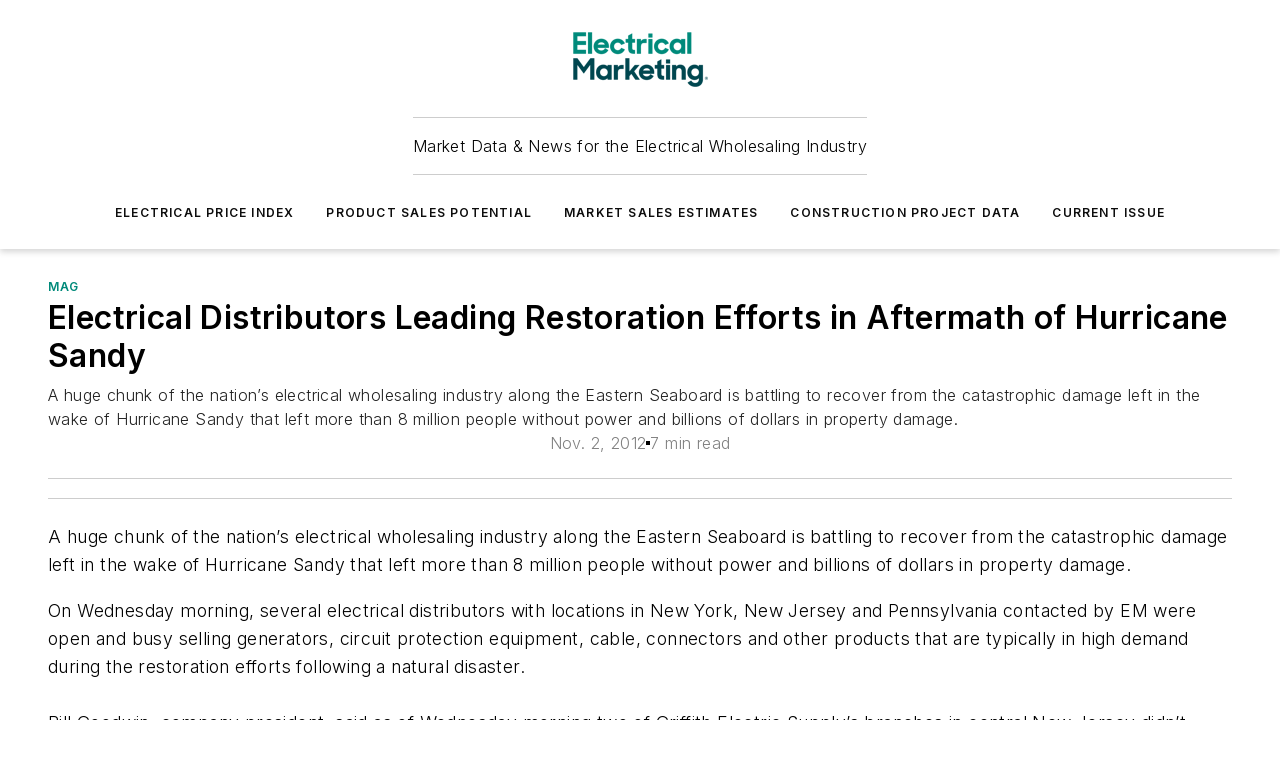

--- FILE ---
content_type: text/html;charset=utf-8
request_url: https://www.electricalmarketing.com/mag/article/20908363/electrical-distributors-leading-restoration-efforts-in-aftermath-of-hurricane-sandy
body_size: 42167
content:
<!DOCTYPE html><html  lang="en"><head><meta charset="utf-8"><meta name="viewport" content="width=device-width, initial-scale=1, shrink-to-fit=no"><script type="text/javascript" src="/ruxitagentjs_ICA7NVfqrux_10327251022105625.js" data-dtconfig="rid=RID_2051007203|rpid=-8608998|domain=electricalmarketing.com|reportUrl=/rb_bf25051xng|app=ea7c4b59f27d43eb|cuc=ll64881i|owasp=1|mel=100000|expw=1|featureHash=ICA7NVfqrux|dpvc=1|lastModification=1765214479370|tp=500,50,0|rdnt=1|uxrgce=1|srbbv=2|agentUri=/ruxitagentjs_ICA7NVfqrux_10327251022105625.js"></script><script type="importmap">{"imports":{"#entry":"/_nuxt/CxR92tmI.js"}}</script><title>Electrical Distributors Leading Restoration Efforts in Aftermath of Hurricane Sandy | Electrical Marketing</title><link href="https://fonts.gstatic.com" rel="preconnect"><link href="https://cdn.cookielaw.org" rel="preconnect"><link href="https://gemenon.graphql.aspire-ebm.com" rel="preconnect"><style type="text/css">
            :root {
              --spacing-unit: 6px;
--spacing: 48px;
--color-line: #CDCDCD;
--color-primary-main: #008a7a;
--color-primary-container: #00baa5;
--color-on-primary-container: #004c43;
--color-secondary-main: #00464f;
--color-secondary-container: #ddeef3;
--color-on-secondary-container: #00191c;
--color-black: #0d0d0d;
--color-white: #ffffff;
--color-grey: #b2c3ce;
--color-light-grey: #e0e0e0;
--primary-font-family: Inter;
--site-max-width: 1300px;
            }
          </style><style>@media (max-width:760px){.mobile-hidden{display:none!important}}.admin-layout a{color:#3867a6}.admin-layout .vs__dropdown-toggle{background:#fff;border:1px solid #9da4b0}.ebm-layout{overflow-anchor:none;width:100%}</style><style>@media (max-width:760px){.mobile-hidden[data-v-45fa8452]{display:none!important}}.admin-layout a[data-v-45fa8452]{color:#3867a6}.admin-layout .vs__dropdown-toggle[data-v-45fa8452]{background:#fff;border:1px solid #9da4b0}.ebm-page[data-v-45fa8452]{display:flex;flex-direction:column;font-family:Arial}.ebm-page .hasToolbar[data-v-45fa8452]{max-width:calc(100% - 49px)}.ebm-page__layout[data-v-45fa8452]{z-index:2}.ebm-page__layout[data-v-45fa8452],.ebm-page__page[data-v-45fa8452]{flex:1;pointer-events:none;position:relative}.ebm-page__page[data-v-45fa8452]{display:flex;flex-direction:column;z-index:1}.ebm-page__main[data-v-45fa8452]{flex:1;margin:auto;width:100%}.ebm-page__content[data-v-45fa8452]{padding:0;pointer-events:all}@media (min-width:600px){.ebm-page__content[data-v-45fa8452]{padding:"0 10px"}}.ebm-page__reskin-background[data-v-45fa8452]{background-position:top;background-repeat:no-repeat;background-size:cover;height:100%;left:0;overflow:hidden;position:fixed;top:0;width:100%;z-index:0}.ebm-page__reskin-ad[data-v-45fa8452]{padding:1.5rem 0;position:relative;text-align:center;z-index:1}.ebm-page__siteskin-ad[data-v-45fa8452]{margin-top:24px;pointer-events:all;position:fixed;transition:all 125ms;z-index:100}.ebm-page__siteskin-ad__left[data-v-45fa8452]{right:50%}@media (max-width:1636px){.ebm-page__siteskin-ad__left[data-v-45fa8452]{display:none}}.ebm-page__siteskin-ad__right[data-v-45fa8452]{left:50%}@media (max-width:1636px){.ebm-page__siteskin-ad__right[data-v-45fa8452]{display:none}}.ebm-page .ebm-page__primary[data-v-45fa8452]{margin-top:0}.ebm-page .page-content-wrapper[data-v-45fa8452]{margin:auto;width:100%}.ebm-page .load-more[data-v-45fa8452]{padding:10px 0;pointer-events:all;text-align:center;width:100%}.ebm-page .load-more[data-v-45fa8452]>*{margin:auto;padding:0 5px}.ebm-page .load-more .label[data-v-45fa8452]{display:flex;flex-direction:row}.ebm-page .load-more .label[data-v-45fa8452]>*{margin:0 5px}.ebm-page .footer[data-v-45fa8452]{position:relative}.ebm-page .ebm-page__primary[data-v-45fa8452]{margin-top:calc(var(--spacing)/2)}.ebm-page .ebm-page__content[data-v-45fa8452]{display:flex;flex-direction:column;gap:var(--spacing);margin:0!important}.ebm-page .ebm-page__content[data-v-45fa8452]>*{position:relative}.ebm-page .ebm-page__content[data-v-45fa8452]>:after{background-color:var(--color-line);bottom:auto;bottom:calc(var(--spacing)*-.5*1);content:"";height:1px;left:0;position:absolute;right:0}.ebm-page .ebm-page__content[data-v-45fa8452]>:last-child:after{display:none}.ebm-page .page-content-wrapper[data-v-45fa8452]{display:flex;flex-direction:column;gap:var(--spacing);max-width:var(--site-max-width);padding:0 calc(var(--spacing)/2)}@media (min-width:800px){.ebm-page .page-content-wrapper[data-v-45fa8452]{padding:0 var(--spacing)}}.ebm-page .page-content-wrapper[data-v-45fa8452]>*{position:relative}.ebm-page .page-content-wrapper[data-v-45fa8452]>:after{background-color:var(--color-line);bottom:auto;bottom:calc(var(--spacing)*-.5*1);content:"";height:1px;left:0;position:absolute;right:0}.ebm-page .page-content-wrapper[data-v-45fa8452]>:last-child:after{display:none}.ebm-page .load-more[data-v-45fa8452]{padding:0}.ebm-page .secondary-pages .page-content-wrapper[data-v-45fa8452],.ebm-page.full-width .page-content-wrapper[data-v-45fa8452]{max-width:100%!important;padding:0!important}.ebm-page .secondary-pages .ebm-page__primary[data-v-45fa8452],.ebm-page.full-width .ebm-page__primary[data-v-45fa8452]{margin-top:0!important}@media print{.ebm-page__page[data-v-45fa8452]{display:block}}</style><style>@media (max-width:760px){.mobile-hidden[data-v-06639cce]{display:none!important}}.admin-layout a[data-v-06639cce]{color:#3867a6}.admin-layout .vs__dropdown-toggle[data-v-06639cce]{background:#fff;border:1px solid #9da4b0}#header-leaderboard-ad[data-v-06639cce]{align-items:center;display:flex;justify-content:center;padding:1rem}</style><style>html{scroll-padding-top:calc(var(--header-height) + 16px)}</style><style>@media (max-width:760px){.mobile-hidden[data-v-b96d99b2]{display:none!important}}.admin-layout a[data-v-b96d99b2]{color:#3867a6}.admin-layout .vs__dropdown-toggle[data-v-b96d99b2]{background:#fff;border:1px solid #9da4b0}header[data-v-b96d99b2]{bottom:0;margin:auto;position:sticky;top:0;transition:top .5s cubic-bezier(.645,.045,.355,1);z-index:50}header .reskin-ad[data-v-b96d99b2]{padding:1.5rem 0;text-align:center}.navbar[data-v-b96d99b2]{background-color:#fff;box-shadow:0 3px 6px #00000029;left:0;opacity:1;padding-bottom:2rem;padding-top:2rem;right:0}.navbar .content[data-v-b96d99b2]{margin:auto;max-width:var(--site-max-width);padding:0 calc(var(--spacing)/2)}@media (min-width:800px){.navbar .content[data-v-b96d99b2]{padding:0 var(--spacing)}}.top-navbar[data-v-b96d99b2]{align-items:center;display:flex;justify-content:space-between}@media (max-width:900px){.logo[data-v-b96d99b2]{flex-grow:1}.logo img[data-v-b96d99b2]{max-width:180px}}@media (max-width:450px){.logo img[data-v-b96d99b2]{max-width:140px}}@media (max-width:370px){.logo img[data-v-b96d99b2]{max-width:120px}}@media (max-width:350px){.logo img[data-v-b96d99b2]{max-width:100px}}.bottom-navbar[data-v-b96d99b2]{max-height:100px;overflow:visible;transition:all .15s cubic-bezier(.86,0,.07,1)}.bottom-navbar.hidden[data-v-b96d99b2]{max-height:0;overflow:hidden;transform:scale(0)}.actions[data-v-b96d99b2]{align-items:center;-moz-column-gap:.5rem;column-gap:.5rem;display:flex;flex-basis:0;flex-grow:1}@media (max-width:900px){.actions[data-v-b96d99b2]{flex-basis:auto;flex-grow:0}}.actions.left[data-v-b96d99b2]{justify-content:left}.actions.right[data-v-b96d99b2]{-moz-column-gap:0;column-gap:0;justify-content:right}.actions .login-container[data-v-b96d99b2]{display:flex;gap:16px}@media (max-width:900px){.actions .login-container[data-v-b96d99b2]{gap:8px}}@media (max-width:450px){.actions .login-container[data-v-b96d99b2]{gap:4px}}@media (max-width:900px){.search-icon[data-v-b96d99b2]{display:none}}.cta[data-v-b96d99b2]{border-bottom:1px solid var(--color-line);border-top:1px solid var(--color-line);margin:1.5rem auto auto;width:-moz-fit-content;width:fit-content}@media (max-width:900px){.cta[data-v-b96d99b2]{display:none}}.sub-menu[data-v-b96d99b2]{align-items:center;display:flex;justify-content:center;list-style:none;margin-top:1.5rem;padding:0;white-space:nowrap}@media (max-width:1000px){.sub-menu[data-v-b96d99b2]{display:none}}.sub-menu-item[data-v-b96d99b2]{margin-left:1rem;margin-right:1rem}.menu-item[data-v-b96d99b2],.sub-menu-link[data-v-b96d99b2]{color:var(--color-black);font-size:.75rem;font-weight:600;letter-spacing:.1em;text-transform:uppercase}.popover-menu[data-v-b96d99b2]{align-items:flex-start;background-color:#fff;box-shadow:0 3px 6px #00000029;display:flex;flex-direction:column;justify-content:left;padding:1.5rem;text-align:left;width:200px}.popover-menu .menu-item[data-v-b96d99b2]{align-items:center;display:flex;margin-bottom:1rem}.popover-menu .menu-item .icon[data-v-b96d99b2]{margin-right:1rem}</style><style>@media (max-width:760px){.mobile-hidden{display:none!important}}.admin-layout a{color:#3867a6}.admin-layout .vs__dropdown-toggle{background:#fff;border:1px solid #9da4b0}.ebm-icon{cursor:pointer}.ebm-icon .tooltip-wrapper{display:block}.ebm-icon.disabled{cursor:not-allowed}.ebm-icon.arrowUp{margin-top:3px}.ebm-icon.arrowDown{margin-top:-5px;transform:rotate(180deg)}.ebm-icon.loading{animation-duration:2s;animation-iteration-count:infinite;animation-name:spin;animation-timing-function:linear}.ebm-icon.label{align-items:center;display:flex;flex-direction:column;font-size:.8em;justify-content:center;padding:0 5px}@keyframes spin{0%{transform:rotate(0)}to{transform:rotate(1turn)}}.ebm-icon .icon,.ebm-icon svg{display:block}</style><style>@media (max-width:760px){.mobile-hidden{display:none!important}}.admin-layout a{color:#3867a6}.admin-layout .vs__dropdown-toggle{background:#fff;border:1px solid #9da4b0}.ebm-mega-menu{background-color:var(--color-black);color:#fff;container-type:inline-size;display:none;height:100%;left:0;opacity:0;overflow:auto;position:fixed;text-align:center;top:0;transition-behavior:allow-discrete;transition-duration:.3s;transition-property:overlay display opacity;width:100%}.ebm-mega-menu.cms-user-logged-in{left:49px;width:calc(100% - 49px)}.ebm-mega-menu.open{display:block;opacity:1}@starting-style{.ebm-mega-menu.open{opacity:0}}@container (max-width: 750px){.ebm-mega-menu .mega-menu-header{display:flex}}.ebm-mega-menu .mega-menu-header .icon{margin-left:30px;margin-top:40px;width:24px}.ebm-mega-menu .mega-menu-header .logo{height:35px;max-width:100%}@container (min-width: 750px){.ebm-mega-menu .mega-menu-header .logo{height:50px;margin-bottom:30px}}@container (max-width: 750px){.ebm-mega-menu .mega-menu-header .logo{margin-top:20px}.ebm-mega-menu .mega-menu-header .logo img{height:auto;margin-left:5px;max-width:140px}}.ebm-mega-menu .mega-menu-container{margin:auto}@container (min-width: 750px){.ebm-mega-menu .mega-menu-container{max-width:850px;width:100%}}.ebm-mega-menu .mega-menu-container .search-field{padding-bottom:50px}@container (max-width: 900px){.ebm-mega-menu .mega-menu-container .search-field{margin-left:calc(var(--spacing)/2);margin-right:calc(var(--spacing)/2)}}.ebm-mega-menu .mega-menu-container .nav-links{display:grid;gap:calc(var(--spacing)/2);grid-template-columns:1fr;position:relative}.ebm-mega-menu .mega-menu-container .nav-links:after{background-color:var(--color-line);bottom:auto;bottom:calc(var(--spacing)*-.5*1);content:"";height:1px;left:0;position:absolute;right:0}.ebm-mega-menu .mega-menu-container .nav-links:last-child:after{display:none}@container (max-width: 900px){.ebm-mega-menu .mega-menu-container .nav-links{margin-left:calc(var(--spacing)/2);margin-right:calc(var(--spacing)/2)}}@container (min-width: 750px){.ebm-mega-menu .mega-menu-container .nav-links{gap:calc(var(--spacing)*2);grid-template-columns:1fr 1fr 1fr;padding-bottom:var(--spacing)}}.ebm-mega-menu .mega-menu-container .nav-links .section{display:flex;flex-direction:column;font-weight:400;list-style:none;text-align:center}@container (max-width: 750px){.ebm-mega-menu .mega-menu-container .nav-links .section{gap:5px;padding-top:30px;position:relative}.ebm-mega-menu .mega-menu-container .nav-links .section:after{background-color:var(--color-line);bottom:auto;bottom:calc(var(--spacing)*-.5*1);content:"";height:1px;left:0;position:absolute;right:0}.ebm-mega-menu .mega-menu-container .nav-links .section:last-child:after{display:none}.ebm-mega-menu .mega-menu-container .nav-links .section:first-child{padding-top:15px}}@container (min-width: 750px){.ebm-mega-menu .mega-menu-container .nav-links .section{border-bottom:none;font-size:1.25rem;gap:16px;position:relative;text-align:left}.ebm-mega-menu .mega-menu-container .nav-links .section:after{background-color:var(--color-line);bottom:0;content:"";height:100%;left:auto;position:absolute;right:calc(var(--spacing)*-.5*2);top:0;width:1px}.ebm-mega-menu .mega-menu-container .nav-links .section:last-child:after{display:none}}.ebm-mega-menu .mega-menu-container .nav-links .section a{color:#fff}.ebm-mega-menu .mega-menu-container .nav-links .section .title{font-size:.75rem;font-weight:400;text-transform:uppercase}.ebm-mega-menu .mega-menu-container .affiliate-links{display:flex;justify-content:center;margin-top:var(--spacing);padding:calc(var(--spacing)*.5);position:relative}.ebm-mega-menu .mega-menu-container .affiliate-links:after{background-color:var(--color-line);bottom:auto;bottom:calc(var(--spacing)*-.5*1);content:"";height:1px;left:0;position:absolute;right:0}.ebm-mega-menu .mega-menu-container .affiliate-links:last-child:after{display:none}.ebm-mega-menu .mega-menu-container .affiliate-links .ebm-affiliated-brands-direction{flex-direction:column;gap:calc(var(--spacing)*.5)}.ebm-mega-menu .mega-menu-container .social-links{align-items:center;display:flex;flex-direction:column;font-size:.75rem;justify-content:center;margin-top:var(--spacing);padding:calc(var(--spacing)*.5);text-transform:uppercase}.ebm-mega-menu .mega-menu-container .social-links .socials{gap:16px;margin:16px 16px 24px}</style><style>@media (max-width:760px){.mobile-hidden{display:none!important}}.admin-layout a{color:#3867a6}.admin-layout .vs__dropdown-toggle{background:#fff;border:1px solid #9da4b0}.ebm-search-field{container-type:inline-size;position:relative}.ebm-search-field .input{padding:10px 0;position:relative;width:100%}.ebm-search-field .input .icon{bottom:0;height:24px;margin:auto;position:absolute;right:.5rem;top:0}.ebm-search-field .input .clear-icon{bottom:0;height:24px;margin:auto;position:absolute;right:2.5rem;top:0}.ebm-search-field .input input{background-color:var(--c4e26338);border:1px solid var(--7798abdd);border-radius:5px;color:var(--0c12ecfc);font-size:1em;padding:1rem 8px 1rem 20px;width:100%}.ebm-search-field .sponsor-container{align-items:center;display:flex;font-size:.5rem;gap:5px;height:24px;margin:auto;position:absolute;right:10%;top:20%}@container (max-width: 750px){.ebm-search-field .sponsor-container{justify-content:flex-end;padding:10px 15px 0 0;position:static}}.ebm-search-field input[type=search]::-webkit-search-cancel-button,.ebm-search-field input[type=search]::-webkit-search-decoration{-webkit-appearance:none;appearance:none}</style><style>@media (max-width:760px){.mobile-hidden[data-v-3823c912]{display:none!important}}.admin-layout a[data-v-3823c912]{color:#3867a6}.admin-layout .vs__dropdown-toggle[data-v-3823c912]{background:#fff;border:1px solid #9da4b0}.ebm-affiliated-brands[data-v-3823c912]{display:flex;flex-direction:row;font-size:.75rem}.ebm-affiliated-brands__label[data-v-3823c912]{display:block;padding:0 calc(var(--spacing)/2)}.ebm-affiliated-brands__links[data-v-3823c912]{display:flex;flex-direction:row;flex-wrap:wrap;justify-content:center}.ebm-affiliated-brands__links>div[data-v-3823c912]{padding:0 calc(var(--spacing)/4)}.ebm-affiliated-brands__links>div a[data-v-3823c912]{color:var(--link-color);font-weight:600}</style><style>@media (max-width:760px){.mobile-hidden[data-v-8e92f456]{display:none!important}}.admin-layout a[data-v-8e92f456]{color:#3867a6}.admin-layout .vs__dropdown-toggle[data-v-8e92f456]{background:#fff;border:1px solid #9da4b0}.ebm-socials[data-v-8e92f456]{display:flex;flex-wrap:wrap}.ebm-socials__icon[data-v-8e92f456]{cursor:pointer;margin-right:7px;text-decoration:none}.ebm-socials .text[data-v-8e92f456]{height:0;overflow:hidden;text-indent:-9999px}</style><style>@media (max-width:760px){.mobile-hidden{display:none!important}}.admin-layout a{color:#3867a6}.admin-layout .vs__dropdown-toggle{background:#fff;border:1px solid #9da4b0}.ebm-ad-target__outer{display:flex;height:auto;justify-content:center;max-width:100%;width:100%}.ebm-ad-target__inner{align-items:center;display:flex}.ebm-ad-target img{max-width:100%}.ebm-ad-target iframe{box-shadow:0 .125rem .25rem #00000013}</style><style>@media (max-width:760px){.mobile-hidden[data-v-4c12f864]{display:none!important}}.admin-layout a[data-v-4c12f864]{color:#3867a6}.admin-layout .vs__dropdown-toggle[data-v-4c12f864]{background:#fff;border:1px solid #9da4b0}#sticky-bottom-ad[data-v-4c12f864]{align-items:center;background:#000000bf;display:flex;justify-content:center;left:0;padding:8px;position:fixed;right:0;z-index:999}#sticky-bottom-ad .close-button[data-v-4c12f864]{background:none;border:0;color:#fff;cursor:pointer;font-weight:900;margin:8px;position:absolute;right:0;top:0}.slide-up-enter[data-v-4c12f864],.slide-up-leave-to[data-v-4c12f864]{opacity:0;transform:translateY(200px)}.slide-up-enter-active[data-v-4c12f864]{transition:all .25s ease-out}.slide-up-leave-active[data-v-4c12f864]{transition:all .25s ease-in}</style><style>@media (max-width:760px){.mobile-hidden[data-v-0622f0e1]{display:none!important}}.admin-layout a[data-v-0622f0e1]{color:#3867a6}.admin-layout .vs__dropdown-toggle[data-v-0622f0e1]{background:#fff;border:1px solid #9da4b0}.grid[data-v-0622f0e1]{container-type:inline-size;margin:auto}.grid .grid-row[data-v-0622f0e1]{position:relative}.grid .grid-row[data-v-0622f0e1]:after{background-color:var(--color-line);bottom:auto;bottom:calc(var(--spacing)*-.5*1);content:"";height:1px;left:0;position:absolute;right:0}.grid .grid-row.hide-bottom-border[data-v-0622f0e1]:after,.grid .grid-row[data-v-0622f0e1]:last-child:after{display:none}@container (width >= 750px){.grid .grid-row.mobile-only[data-v-0622f0e1]{display:none}}@container (width < 750px){.grid .grid-row.exclude-mobile[data-v-0622f0e1]{display:none}}</style><style>@media (max-width:760px){.mobile-hidden[data-v-840eddae]{display:none!important}}.admin-layout a[data-v-840eddae]{color:#3867a6}.admin-layout .vs__dropdown-toggle[data-v-840eddae]{background:#fff;border:1px solid #9da4b0}.web-row[data-v-840eddae]{container-type:inline-size}.web-row .row[data-v-840eddae]{--col-size:calc(50% - var(--spacing)*1/2);display:grid;padding-bottom:0ver;padding-top:0;width:100%}@media (min-width:750px){.web-row .row[data-v-840eddae]{padding-left:0;padding-right:0}}@media (min-width:500px){.web-row .row.restricted[data-v-840eddae]{margin:auto;max-width:66%}}.web-row .row .column-wrapper[data-v-840eddae]{display:flex;order:0;width:100%}.web-row .row.largest_first.layout1_2 .column-wrapper[data-v-840eddae]:nth-child(2),.web-row .row.largest_first.layout1_2_1 .column-wrapper[data-v-840eddae]:nth-child(2),.web-row .row.largest_first.layout1_3 .column-wrapper[data-v-840eddae]:nth-child(2){order:-1}@container (min-width: 750px){.web-row .row.layout1_1[data-v-840eddae]{display:grid;grid-template-columns:minmax(0,1fr) minmax(0,1fr)}.web-row .row.layout1_1 .column-wrapper[data-v-840eddae]{position:relative}.web-row .row.layout1_1 .column-wrapper[data-v-840eddae]:after{background-color:var(--color-line);bottom:0;content:"";height:100%;left:auto;position:absolute;right:calc(var(--spacing)*-.5*1);top:0;width:1px}.web-row .row.layout1_1 .column-wrapper[data-v-840eddae]:last-child:after{display:none}.web-row .row.layout1_2[data-v-840eddae]{display:grid;grid-template-columns:minmax(0,var(--col-size)) minmax(0,var(--col-size))}.web-row .row.layout1_2 .column-wrapper[data-v-840eddae]{position:relative}.web-row .row.layout1_2 .column-wrapper[data-v-840eddae]:after{background-color:var(--color-line);bottom:0;content:"";height:100%;left:auto;position:absolute;right:calc(var(--spacing)*-.5*1);top:0;width:1px}.web-row .row.layout1_2 .column-wrapper[data-v-840eddae]:last-child:after{display:none}.web-row .row.layout1_2 .column-wrapper[data-v-840eddae]:nth-child(2){order:0!important}}@container (min-width: 1050px){.web-row .row.layout1_2[data-v-840eddae]{--col-size:calc(33.33333% - var(--spacing)*2/3);grid-template-columns:var(--col-size) calc(var(--col-size)*2 + var(--spacing))}}@container (min-width: 750px){.web-row .row.layout2_1[data-v-840eddae]{display:grid;grid-template-columns:minmax(0,var(--col-size)) minmax(0,var(--col-size))}.web-row .row.layout2_1 .column-wrapper[data-v-840eddae]{position:relative}.web-row .row.layout2_1 .column-wrapper[data-v-840eddae]:after{background-color:var(--color-line);bottom:0;content:"";height:100%;left:auto;position:absolute;right:calc(var(--spacing)*-.5*1);top:0;width:1px}.web-row .row.layout2_1 .column-wrapper[data-v-840eddae]:last-child:after{display:none}}@container (min-width: 1050px){.web-row .row.layout2_1[data-v-840eddae]{--col-size:calc(33.33333% - var(--spacing)*2/3);grid-template-columns:calc(var(--col-size)*2 + var(--spacing)) var(--col-size)}}@container (min-width: 1100px){.web-row .row.layout1_1_1[data-v-840eddae]{--col-size:calc(33.33333% - var(--spacing)*2/3);display:grid;grid-template-columns:minmax(0,var(--col-size)) minmax(0,var(--col-size)) minmax(0,var(--col-size))}.web-row .row.layout1_1_1 .column-wrapper[data-v-840eddae]{position:relative}.web-row .row.layout1_1_1 .column-wrapper[data-v-840eddae]:after{background-color:var(--color-line);bottom:0;content:"";height:100%;left:auto;position:absolute;right:calc(var(--spacing)*-.5*1);top:0;width:1px}.web-row .row.layout1_1_1 .column-wrapper[data-v-840eddae]:last-child:after{display:none}}</style><style>@media (max-width:760px){.mobile-hidden{display:none!important}}.admin-layout a{color:#3867a6}.admin-layout .vs__dropdown-toggle{background:#fff;border:1px solid #9da4b0}.web-grid-title{align-items:center;container-type:inline-size;font-family:var(--primary-font-family);margin-bottom:calc(var(--spacing)/2);max-width:100%;width:100%}.web-grid-title .title{display:flex;flex:1 0 auto;font-size:1.9rem;font-weight:600;gap:var(--spacing-unit);letter-spacing:-.01em;line-height:40px;max-width:100%;overflow:hidden;text-overflow:ellipsis}.web-grid-title .title .grid-title-image-icon{height:23px;margin-top:8px}.web-grid-title.has-link .title{max-width:calc(100% - 100px)}.web-grid-title .divider{background-color:var(--color-line);height:1px;width:100%}.web-grid-title .view-more{color:var(--color-primary-main);cursor:primary;flex:0 1 auto;font-size:.75rem;font-weight:600;letter-spacing:.05em;line-height:18px;text-transform:uppercase;white-space:nowrap}@container (max-width: 500px){.web-grid-title .view-more{display:none}}.web-grid-title.primary{display:flex;gap:5px}.web-grid-title.primary .topbar,.web-grid-title.secondary .divider,.web-grid-title.secondary .view-more{display:none}.web-grid-title.secondary .topbar{background-color:var(--color-primary-main);height:8px;margin-bottom:calc(var(--spacing)/3);width:80px}</style><style>@media (max-width:760px){.mobile-hidden[data-v-2e2a3563]{display:none!important}}.admin-layout a[data-v-2e2a3563]{color:#3867a6}.admin-layout .vs__dropdown-toggle[data-v-2e2a3563]{background:#fff;border:1px solid #9da4b0}.column[data-v-2e2a3563]{align-items:stretch;display:flex;flex-wrap:wrap;height:100%;position:relative}.column[data-v-2e2a3563],.column .standard-blocks[data-v-2e2a3563],.column .sticky-blocks[data-v-2e2a3563]{width:100%}.column.block-align-center[data-v-2e2a3563]{align-items:center;justify-content:center}.column.block-align-top[data-v-2e2a3563]{align-items:top;flex-direction:column}.column.block-align-sticky[data-v-2e2a3563]{align-items:start;display:block;justify-content:center}.column.block-align-equalize[data-v-2e2a3563]{align-items:stretch}.column .sticky-blocks.has-standard[data-v-2e2a3563]{margin-top:var(--spacing)}.column .block-wrapper[data-v-2e2a3563]{max-width:100%;position:relative}.column .block-wrapper[data-v-2e2a3563]:after{background-color:var(--color-line);bottom:auto;bottom:calc(var(--spacing)*-.5*1);content:"";height:1px;left:0;position:absolute;right:0}.column .block-wrapper.hide-bottom-border[data-v-2e2a3563]:after,.column .block-wrapper[data-v-2e2a3563]:last-child:after,.column .standard-blocks:not(.has-sticky) .block-wrapper[data-v-2e2a3563]:last-child:after,.column .sticky-blocks .block-wrapper[data-v-2e2a3563]:last-child:after{display:none}@media print{.column[data-v-2e2a3563]{height:auto}}</style><style>@media (max-width:760px){.mobile-hidden[data-v-a4efc542]{display:none!important}}.admin-layout a[data-v-a4efc542]{color:#3867a6}.admin-layout .vs__dropdown-toggle[data-v-a4efc542]{background:#fff;border:1px solid #9da4b0}.block[data-v-a4efc542]{display:flex;flex-direction:column;overflow:visible;width:100%}.block .block-title[data-v-a4efc542]{margin-bottom:calc(var(--spacing)/2)}.block .above-cta[data-v-a4efc542]{height:100%}.block .title[data-v-a4efc542]{font-size:1rem;line-height:1rem;text-transform:uppercase}.block .title a[data-v-a4efc542]{color:inherit;text-decoration:none}.block .title a[data-v-a4efc542]:hover{text-decoration:underline}.block .title template[data-v-a4efc542]{display:inline-block}.block .content[data-v-a4efc542]{display:flex;width:100%}.block .cta[data-v-a4efc542]{align-items:center;display:flex;flex-direction:column;font-size:1rem;gap:calc(var(--spacing)/2);justify-content:space-between}@container (width > 500px){.block .cta[data-v-a4efc542]{flex-direction:row}}</style><style>@media (max-width:760px){.mobile-hidden[data-v-3dec0756]{display:none!important}}.admin-layout a[data-v-3dec0756]{color:#3867a6}.admin-layout .vs__dropdown-toggle[data-v-3dec0756]{background:#fff;border:1px solid #9da4b0}.ebm-button-wrapper[data-v-3dec0756]{display:inline-block}.ebm-button-wrapper .ebm-button[data-v-3dec0756]{border:1px solid;border-radius:.1rem;cursor:pointer;display:block;font-weight:600;outline:none;text-transform:uppercase;width:100%}.ebm-button-wrapper .ebm-button .content[data-v-3dec0756]{align-items:center;display:flex;gap:var(--spacing-unit);justify-content:center}.ebm-button-wrapper .ebm-button .content.icon-right[data-v-3dec0756]{flex-direction:row-reverse}.ebm-button-wrapper .ebm-button[data-v-3dec0756]:focus,.ebm-button-wrapper .ebm-button[data-v-3dec0756]:hover{box-shadow:0 0 .1rem #3e5d8580;filter:contrast(125%)}.ebm-button-wrapper .ebm-button[data-v-3dec0756]:active{box-shadow:0 0 .3rem #1c417280}.ebm-button-wrapper .ebm-button[data-v-3dec0756]:active:after{height:200px;width:200px}.ebm-button-wrapper .ebm-button--small[data-v-3dec0756]{font-size:.75rem;padding:.2rem .4rem}.ebm-button-wrapper .ebm-button--medium[data-v-3dec0756]{font-size:.75rem;padding:.3rem .6rem}.ebm-button-wrapper .ebm-button--large[data-v-3dec0756]{font-size:.75rem;line-height:1.25rem;padding:.5rem 1rem}@media (max-width:450px){.ebm-button-wrapper .ebm-button--large[data-v-3dec0756]{padding:.5rem}}.ebm-button-wrapper .ebm-button--fullWidth[data-v-3dec0756]{font-size:1.15rem;margin:0 auto;padding:.5rem 1rem;width:100%}.ebm-button-wrapper.primary .ebm-button[data-v-3dec0756],.ebm-button-wrapper.solid .ebm-button[data-v-3dec0756]{background-color:var(--button-accent-color);border-color:var(--button-accent-color);color:var(--button-text-color)}.ebm-button-wrapper.primary .ebm-button[data-v-3dec0756]:hover,.ebm-button-wrapper.solid .ebm-button[data-v-3dec0756]:hover{text-decoration:underline}.ebm-button-wrapper.hollow .ebm-button[data-v-3dec0756]{background-color:transparent;background-color:#fff;border:1px solid var(--button-accent-color);color:var(--button-accent-color)}.ebm-button-wrapper.hollow .ebm-button[data-v-3dec0756]:hover{text-decoration:underline}.ebm-button-wrapper.borderless .ebm-button[data-v-3dec0756]{background-color:transparent;border-color:transparent;color:var(--button-accent-color)}.ebm-button-wrapper.borderless .ebm-button[data-v-3dec0756]:hover{background-color:var(--button-accent-color);color:#fff;text-decoration:underline}.ebm-button-wrapper .ebm-button[data-v-3dec0756]{transition:all .15s ease-in-out}</style><style>@media (max-width:760px){.mobile-hidden{display:none!important}}.admin-layout a{color:#3867a6}.admin-layout .vs__dropdown-toggle{background:#fff;border:1px solid #9da4b0}.web-footer-new{display:flex;font-size:1rem;font-weight:400;justify-content:center;padding-bottom:calc(var(--spacing)/2);pointer-events:all;width:100%}.web-footer-new a{color:var(--link-color)}.web-footer-new .container{display:flex;justify-content:center;width:100%}.web-footer-new .container .container-wrapper{display:flex;flex-direction:column;gap:var(--spacing);width:100%}@media (min-width:800px){.web-footer-new .container{flex-direction:row}}.web-footer-new .container .row{position:relative;width:100%}.web-footer-new .container .row:after{background-color:var(--color-line);bottom:auto;bottom:calc(var(--spacing)*-.5*1);content:"";height:1px;left:0;position:absolute;right:0}.web-footer-new .container .row:last-child:after{display:none}.web-footer-new .container .row.full-width{justify-items:center}.web-footer-new .container .column-wrapper{display:grid;gap:var(--spacing);grid-template-columns:1fr}.web-footer-new .container .column-wrapper.full-width{max-width:var(--site-max-width)!important;padding:0 calc(var(--spacing)*1.5);width:100%}.web-footer-new .container .column-wrapper .col{align-items:center;display:flex;flex-direction:column;gap:calc(var(--spacing)/4);justify-content:center;margin:0 auto;max-width:80%;position:relative;text-align:center}.web-footer-new .container .column-wrapper .col:after{background-color:var(--color-line);bottom:auto;bottom:calc(var(--spacing)*-.5*1);content:"";height:1px;left:0;position:absolute;right:0}.web-footer-new .container .column-wrapper .col:last-child:after{display:none}.web-footer-new .container .column-wrapper .col.valign-middle{align-self:center}@media (min-width:800px){.web-footer-new .container .column-wrapper{align-items:start;gap:var(--spacing)}.web-footer-new .container .column-wrapper.cols1_1_1{grid-template-columns:1fr 1fr 1fr}.web-footer-new .container .column-wrapper.cols1_1{grid-template-columns:1fr 1fr}.web-footer-new .container .column-wrapper .col{align-items:start;max-width:100%;position:relative;text-align:left}.web-footer-new .container .column-wrapper .col:after{background-color:var(--color-line);bottom:0;content:"";height:100%;left:auto;position:absolute;right:calc(var(--spacing)*-.5*1);top:0;width:1px}.web-footer-new .container .column-wrapper .col:last-child:after{display:none}}.web-footer-new .corporatelogo{align-self:center;filter:brightness(0);height:auto;margin-right:var(--spacing-unit);width:100px}.web-footer-new .menu-copyright{align-items:center;display:flex;flex-direction:column;gap:calc(var(--spacing)/2)}.web-footer-new .menu-copyright.full-width{max-width:var(--site-max-width);padding:0 calc(var(--spacing)*1.5);width:100%}.web-footer-new .menu-copyright .links{display:flex;font-size:.75rem;gap:calc(var(--spacing)/4);list-style:none;margin:0;padding:0}.web-footer-new .menu-copyright .copyright{display:flex;flex-direction:row;flex-wrap:wrap;font-size:.8em;justify-content:center}@media (min-width:800px){.web-footer-new .menu-copyright{flex-direction:row;justify-content:space-between}}.web-footer-new .blocktitle{color:#000;font-size:1.1rem;font-weight:600;width:100%}.web-footer-new .web-affiliated-brands-direction{flex-direction:column}@media (min-width:800px){.web-footer-new .web-affiliated-brands-direction{flex-direction:row}}</style><style>@media (max-width:760px){.mobile-hidden{display:none!important}}.admin-layout a{color:#3867a6}.admin-layout .vs__dropdown-toggle{background:#fff;border:1px solid #9da4b0}.ebm-web-subscribe-wrapper{display:flex;flex-direction:column;height:100%;overflow:auto}.ebm-web-subscribe-content{height:100%;overflow:auto;padding:calc(var(--spacing)*.5) var(--spacing)}@container (max-width: 750px){.ebm-web-subscribe-content{padding-bottom:100%}}.ebm-web-subscribe-content .web-subscribe-header .web-subscribe-title{align-items:center;display:flex;gap:var(--spacing);justify-content:space-between;line-height:normal}.ebm-web-subscribe-content .web-subscribe-header .web-subscribe-title .close-button{align-items:center;cursor:pointer;display:flex;font-size:.75rem;font-weight:600;text-transform:uppercase}.ebm-web-subscribe-content .web-subscribe-header .web-subscribe-subtext{padding-bottom:var(--spacing)}.ebm-web-subscribe-content .web-subscribe-header .newsletter-items{display:grid;gap:10px;grid-template-columns:1fr 1fr}@container (max-width: 750px){.ebm-web-subscribe-content .web-subscribe-header .newsletter-items{grid-template-columns:1fr}}.ebm-web-subscribe-content .web-subscribe-header .newsletter-items .newsletter-item{border:1px solid var(--color-line);display:flex;flex-direction:row;flex-direction:column;gap:1rem;padding:1rem}.ebm-web-subscribe-content .web-subscribe-header .newsletter-items .newsletter-item .newsletter-title{display:flex;font-size:1.25rem;font-weight:600;justify-content:space-between;letter-spacing:-.01em;line-height:25px}.ebm-web-subscribe-content .web-subscribe-header .newsletter-items .newsletter-item .newsletter-description{font-size:1rem;font-weight:400;letter-spacing:.0125em;line-height:24px}.web-subscribe-footer{background-color:#fff;box-shadow:0 4px 16px #00000040;width:100%}.web-subscribe-footer .subscribe-footer-wrapper{padding:var(--spacing)!important}.web-subscribe-footer .subscribe-footer-wrapper .user-info-container{align-items:center;display:flex;justify-content:space-between;padding-bottom:calc(var(--spacing)*.5)}.web-subscribe-footer .subscribe-footer-wrapper .user-info-container .nl-user-info{align-items:center;display:flex;gap:10px}.web-subscribe-footer .subscribe-footer-wrapper .subscribe-login-container .nl-selected{font-size:1.25rem;font-weight:600;margin-bottom:10px}.web-subscribe-footer .subscribe-footer-wrapper .subscribe-login-container .form-fields-setup{display:flex;gap:calc(var(--spacing)*.125);padding-top:calc(var(--spacing)*.5)}@container (max-width: 1050px){.web-subscribe-footer .subscribe-footer-wrapper .subscribe-login-container .form-fields-setup{display:block}}.web-subscribe-footer .subscribe-footer-wrapper .subscribe-login-container .form-fields-setup .web-form-fields{z-index:100}.web-subscribe-footer .subscribe-footer-wrapper .subscribe-login-container .form-fields-setup .web-form-fields .field-label{font-size:.75rem}.web-subscribe-footer .subscribe-footer-wrapper .subscribe-login-container .form-fields-setup .form{display:flex;gap:calc(var(--spacing)*.125)}@container (max-width: 750px){.web-subscribe-footer .subscribe-footer-wrapper .subscribe-login-container .form-fields-setup .form{flex-direction:column;padding-bottom:calc(var(--spacing)*.5)}}.web-subscribe-footer .subscribe-footer-wrapper .subscribe-login-container .form-fields-setup .form .vs__dropdown-menu{max-height:8rem}@container (max-width: 750px){.web-subscribe-footer .subscribe-footer-wrapper .subscribe-login-container .form-fields-setup .form .vs__dropdown-menu{max-height:4rem}}.web-subscribe-footer .subscribe-footer-wrapper .subscribe-login-container .form-fields-setup .subscribe-button{margin-top:calc(var(--spacing)*.5);width:20%}@container (max-width: 1050px){.web-subscribe-footer .subscribe-footer-wrapper .subscribe-login-container .form-fields-setup .subscribe-button{width:100%}}.web-subscribe-footer .subscribe-footer-wrapper .subscribe-login-container .form-fields-setup .subscribe-button .ebm-button{height:3rem}.web-subscribe-footer .subscribe-footer-wrapper .subscribe-login-container .compliance-field{font-size:.75rem;line-height:18px;z-index:-1}.web-subscribe-footer .subscribe-footer-wrapper a{color:#000;text-decoration:underline}.web-subscribe-footer .subscribe-footer-wrapper .subscribe-consent{font-size:.75rem;letter-spacing:.025em;line-height:18px;padding:5px 0}.web-subscribe-footer .subscribe-footer-wrapper .account-check{padding-top:calc(var(--spacing)*.25)}</style><style>@media (max-width:760px){.mobile-hidden{display:none!important}}.admin-layout a{color:#3867a6}.admin-layout .vs__dropdown-toggle{background:#fff;border:1px solid #9da4b0}.ebm-web-pane{container-type:inline-size;height:100%;pointer-events:all;position:fixed;right:0;top:0;width:100%;z-index:100}.ebm-web-pane.hidden{pointer-events:none}.ebm-web-pane.hidden .web-pane-mask{opacity:0}.ebm-web-pane.hidden .contents{max-width:0}.ebm-web-pane .web-pane-mask{background-color:#000;display:table;height:100%;opacity:.8;padding:16px;transition:all .3s ease;width:100%}.ebm-web-pane .contents{background-color:#fff;bottom:0;max-width:1072px;position:absolute;right:0;top:0;transition:all .3s ease;width:100%}.ebm-web-pane .contents.cms-user-logged-in{width:calc(100% - 49px)}.ebm-web-pane .contents .close-icon{cursor:pointer;display:flex;justify-content:flex-end;margin:10px}</style><style>@media (max-width:760px){.mobile-hidden{display:none!important}}.admin-layout a{color:#3867a6}.admin-layout .vs__dropdown-toggle{background:#fff;border:1px solid #9da4b0}.web-content-title-new{display:flex;flex-direction:column;gap:calc(var(--spacing));width:100%}.web-content-title-new>*{position:relative}.web-content-title-new>:after{background-color:var(--color-line);bottom:auto;bottom:calc(var(--spacing)*-.5*1);content:"";height:1px;left:0;position:absolute;right:0}.web-content-title-new>:last-child:after{display:none}.web-content-title-new .above-line{container-type:inline-size;display:flex;flex-direction:column;gap:calc(var(--spacing)/2)}.web-content-title-new .above-line .section-wrapper{display:flex;gap:calc(var(--spacing)/4)}.web-content-title-new .above-line .section-wrapper.center{margin-left:auto;margin-right:auto}.web-content-title-new .above-line .sponsored-label{color:var(--color-primary-main);font-size:.75rem;font-weight:600;letter-spacing:.05rem;text-transform:uppercase}.web-content-title-new .above-line .section{font-size:.75rem;font-weight:600;letter-spacing:.05em;text-transform:uppercase}.web-content-title-new .above-line .event-info{display:flex;flex-direction:column;font-size:.9rem;gap:calc(var(--spacing)/2)}.web-content-title-new .above-line .event-info .column{display:flex;flex-direction:column;font-size:.9rem;gap:calc(var(--spacing)/4);width:100%}.web-content-title-new .above-line .event-info .column .content{display:flex;gap:calc(var(--spacing)/4)}.web-content-title-new .above-line .event-info .column label{flex:0 0 80px;font-weight:600}.web-content-title-new .above-line .event-info>*{position:relative}.web-content-title-new .above-line .event-info>:after{background-color:var(--color-line);bottom:0;content:"";height:100%;left:auto;position:absolute;right:calc(var(--spacing)*-.5*1);top:0;width:1px}.web-content-title-new .above-line .event-info>:last-child:after{display:none}@container (min-width: 600px){.web-content-title-new .above-line .event-info{align-items:center;flex-direction:row;gap:calc(var(--spacing))}.web-content-title-new .above-line .event-info>*{position:relative}.web-content-title-new .above-line .event-info>:after{background-color:var(--color-line);bottom:0;content:"";height:100%;left:auto;position:absolute;right:calc(var(--spacing)*-.5*1);top:0;width:1px}.web-content-title-new .above-line .event-info>:last-child:after{display:none}.web-content-title-new .above-line .event-info .event-location{display:block}}.web-content-title-new .above-line .title-text{font-size:2rem;line-height:1.2}@container (width > 500px){.web-content-title-new .above-line .title-text{font-size:2.75rem}}.web-content-title-new .above-line .author-row{align-items:center;display:flex;flex-direction:column;gap:calc(var(--spacing)/3);justify-content:center}.web-content-title-new .above-line .author-row .all-authors{display:flex;gap:calc(var(--spacing)/3)}.web-content-title-new .above-line .author-row .date-read-time{align-items:center;display:flex;gap:calc(var(--spacing)/3)}.web-content-title-new .above-line .author-row .dot{align-items:center;grid-area:dot}.web-content-title-new .above-line .author-row .dot:after{background-color:#000;content:"";display:block;height:4px;width:4px}.web-content-title-new .above-line .author-row .dot.first{display:none}.web-content-title-new .above-line .author-row .date{grid-area:date}.web-content-title-new .above-line .author-row .read-time{grid-area:read-time}.web-content-title-new .above-line .author-row .date,.web-content-title-new .above-line .author-row .duration,.web-content-title-new .above-line .author-row .read-time{color:#000;opacity:.5}@container (width > 500px){.web-content-title-new .above-line .author-row{flex-direction:row}.web-content-title-new .above-line .author-row .dot.first{display:block}}@container (width > 700px){.web-content-title-new .above-line .author-row{justify-content:flex-start}}.web-content-title-new .above-line .teaser-text{color:#222;font-size:16px;padding-top:8px}@container (width > 500px){.web-content-title-new .above-line .teaser-text{font-size:17px}}@container (width > 700px){.web-content-title-new .above-line .teaser-text{font-size:18px}}@container (width > 1000px){.web-content-title-new .above-line .teaser-text{font-size:19px}}.web-content-title-new .above-line .podcast-series{align-items:center;color:var(--color-primary-main);display:flex;font-size:.85rem;font-weight:500;gap:6px;text-transform:uppercase}.web-content-title-new .below-line{align-items:center;display:flex;justify-content:space-between;width:100%}.web-content-title-new .below-line .print-favorite{display:flex;gap:calc(var(--spacing)/3);justify-content:flex-end}.web-content-title-new .image-wrapper{flex:1 0 auto;width:100%}.web-content-title-new .comment-count{align-items:center;cursor:pointer;display:flex;padding-left:8px}.web-content-title-new .comment-count .viafoura{align-items:center;background-color:transparent!important;display:flex;font-size:16px;font-weight:inherit;padding-left:4px}.web-content-title-new .event-location p{margin:0}.web-content-title-new .highlights h2{margin-bottom:24px}.web-content-title-new .highlights .text{font-size:18px}.web-content-title-new .highlights .text li{margin-bottom:16px}.web-content-title-new .highlights .text li:last-child{margin-bottom:0}.web-content-title-new .author-contributor,.web-content-title-new .company-link{color:#000;display:flex;flex-wrap:wrap}.web-content-title-new .author-contributor a,.web-content-title-new .company-link a{color:inherit!important;font-size:1rem;text-decoration:underline}.web-content-title-new .author-contributor .author{display:flex}.web-content-title-new.center{text-align:center}.web-content-title-new.center .breadcrumb{display:flex;justify-content:center}.web-content-title-new.center .author-row{justify-content:center}</style><style>@media (max-width:760px){.mobile-hidden[data-v-e69042fe]{display:none!important}}.admin-layout a[data-v-e69042fe]{color:#3867a6}.admin-layout .vs__dropdown-toggle[data-v-e69042fe]{background:#fff;border:1px solid #9da4b0}.ebm-share-list[data-v-e69042fe]{display:flex;gap:calc(var(--spacing)/3);list-style:none;overflow:hidden;padding:0;transition:.3s;width:100%}.ebm-share-list li[data-v-e69042fe]{margin:0;padding:0}.ebm-share-item[data-v-e69042fe]{border-radius:4px;cursor:pointer;margin:2px}</style><style>@media (max-width:760px){.mobile-hidden{display:none!important}}.admin-layout a{color:#3867a6}.admin-layout .vs__dropdown-toggle{background:#fff;border:1px solid #9da4b0}.body-block{flex:"1";max-width:100%;width:100%}.body-block .body-content{display:flex;flex-direction:column;gap:calc(var(--spacing)/2);width:100%}.body-block .gate{background:var(--color-secondary-container);border:1px solid var(--color-line);padding:calc(var(--spacing)/2)}.body-block .below-body{border-top:1px solid var(--color-line)}.body-block .below-body .contributors{display:flex;gap:4px;padding-top:calc(var(--spacing)/4)}.body-block .below-body .contributors .contributor{display:flex}.body-block .below-body .ai-attribution{font-size:14px;padding-top:calc(var(--spacing)/4)}.body-block .podcast-player{background-color:var(--color-secondary-container);border:1px solid var(--color-line);border-radius:4px;margin-left:auto!important;margin-right:auto!important;text-align:center;width:100%}.body-block .podcast-player iframe{border:0;width:100%}.body-block .podcast-player .buttons{display:flex;justify-content:center}</style><style>@media (max-width:760px){.mobile-hidden{display:none!important}}.admin-layout a{color:#3867a6}.admin-layout .vs__dropdown-toggle{background:#fff;border:1px solid #9da4b0}.web-body-blocks{--margin:calc(var(--spacing)/2);display:flex;flex-direction:column;gap:15px;max-width:100%;width:100%}.web-body-blocks a{text-decoration:underline}.web-body-blocks .block{container-type:inline-size;font-family:var(--secondary-font);max-width:100%;width:100%}.web-body-blocks .block a{color:var(--link-color)}.web-body-blocks .block .block-title{margin-bottom:calc(var(--spacing)/2)}.web-body-blocks .text{color:inherit;letter-spacing:inherit;margin:auto;max-width:100%}.web-body-blocks img{max-width:100%}.web-body-blocks .iframe{border:0;margin-left:auto!important;margin-right:auto!important;width:100%}.web-body-blocks .facebook .embed,.web-body-blocks .instagram .embed,.web-body-blocks .twitter .embed{max-width:500px}.web-body-blocks .bc-reco-wrapper{padding:calc(var(--spacing)/2)}.web-body-blocks .bc-reco-wrapper .bc-heading{border-bottom:1px solid var(--color-grey);margin-top:0;padding-bottom:calc(var(--spacing)/2);padding-top:0}.web-body-blocks .embed{margin:auto;width:100%}@container (width > 550px){.web-body-blocks .embed.above,.web-body-blocks .embed.below,.web-body-blocks .embed.center,.web-body-blocks .embed.left,.web-body-blocks .embed.right{max-width:calc(50% - var(--margin))}.web-body-blocks .embed.above.small,.web-body-blocks .embed.below.small,.web-body-blocks .embed.center.small,.web-body-blocks .embed.left.small,.web-body-blocks .embed.right.small{max-width:calc(33% - var(--margin))}.web-body-blocks .embed.above.large,.web-body-blocks .embed.below.large,.web-body-blocks .embed.center.large,.web-body-blocks .embed.left.large,.web-body-blocks .embed.right.large{max-width:calc(66% - var(--margin))}.web-body-blocks .embed.above{margin-bottom:var(--margin)}.web-body-blocks .embed.below{margin-top:var(--margin)}.web-body-blocks .embed.left{float:left;margin-right:var(--margin)}.web-body-blocks .embed.right{float:right;margin-left:var(--margin)}}.web-body-blocks .embed.center{clear:both}.web-body-blocks .embed.native{max-width:auto;width:auto}.web-body-blocks .embed.fullWidth{max-width:100%;width:100%}.web-body-blocks .video{margin-top:15px}</style><style>@media (max-width:760px){.mobile-hidden{display:none!important}}.admin-layout a{color:#3867a6}.admin-layout .vs__dropdown-toggle{background:#fff;border:1px solid #9da4b0}.web-html{letter-spacing:inherit;margin:auto;max-width:100%}.web-html .html p:first-child{margin-top:0}.web-html h1,.web-html h2,.web-html h3,.web-html h4,.web-html h5,.web-html h6{margin:revert}.web-html .embedded-image{max-width:40%;width:100%}.web-html .embedded-image img{width:100%}.web-html .left{margin:0 auto 0 0}.web-html .left-wrap{clear:both;float:left;margin:0 1rem 1rem 0}.web-html .right{margin:0 0 0 auto}.web-html .right-wrap{clear:both;float:right;margin:0 0 1rem 1rem}.web-html pre{background-color:#f5f5f5d9;font-family:Courier New,Courier,monospace;padding:4px 8px}.web-html .preview-overlay{background:linear-gradient(180deg,#fff0,#fff);height:125px;margin-bottom:-25px;margin-top:-125px;position:relative;width:100%}.web-html blockquote{background-color:#f8f9fa;border-left:8px solid #dee2e6;line-height:1.5;overflow:hidden;padding:1.5rem}.web-html .pullquote{color:#7c7b7b;float:right;font-size:1.3em;margin:6px 0 6px 12px;max-width:50%;padding:12px 0 12px 12px;position:relative;width:50%}.web-html p:last-of-type{margin-bottom:0}.web-html a{cursor:pointer}</style><style>@media (max-width:760px){.mobile-hidden{display:none!important}}.admin-layout a{color:#3867a6}.admin-layout .vs__dropdown-toggle{background:#fff;border:1px solid #9da4b0}.ebm-ad__embed{clear:both}.ebm-ad__embed>div{border-bottom:1px solid #e0e0e0!important;border-top:1px solid #e0e0e0!important;display:block!important;height:inherit!important;padding:5px 0;text-align:center;width:inherit!important;z-index:1}.ebm-ad__embed>div:before{color:#aaa;content:"ADVERTISEMENT";display:block;font:400 10px/10px Arial,Helvetica,sans-serif}.ebm-ad__embed img{max-width:100%}.ebm-ad__embed iframe{box-shadow:0 .125rem .25rem #00000013;margin:3px 0 10px}</style><style>@media (max-width:760px){.mobile-hidden{display:none!important}}.admin-layout a{color:#3867a6}.admin-layout .vs__dropdown-toggle{background:#fff;border:1px solid #9da4b0}.ebm-web-content-body-sidebars{background-color:var(--color-secondary-container)}.ebm-web-content-body-sidebars .sidebar{border:1px solid var(--color-line);line-height:1.5;padding:20px}.ebm-web-content-body-sidebars .sidebar p:first-child{margin-top:0}.ebm-web-content-body-sidebars .sidebar p:last-child{margin-bottom:0}.ebm-web-content-body-sidebars .sidebar .above{padding-bottom:10px}.ebm-web-content-body-sidebars .sidebar .below{padding-top:10px}</style><style>@media (max-width:760px){.mobile-hidden{display:none!important}}.admin-layout a{color:#3867a6}.admin-layout .vs__dropdown-toggle{background:#fff;border:1px solid #9da4b0}.blueconic-recommendations{width:100%}</style><style>@media (max-width:760px){.mobile-hidden{display:none!important}}.admin-layout a{color:#3867a6}.admin-layout .vs__dropdown-toggle{background:#fff;border:1px solid #9da4b0}.blueconic-recommendations{container-type:inline-size}.blueconic-recommendations .featured{border:1px solid var(--color-line);width:100%}.blueconic-recommendations .featured .left,.blueconic-recommendations .featured .right{flex:1 0 50%;padding:calc(var(--spacing)/2)}.blueconic-recommendations .featured .left *,.blueconic-recommendations .featured .right *{color:var(--color-black)}.blueconic-recommendations .featured .left .link:hover,.blueconic-recommendations .featured .right .link:hover{text-decoration:none}.blueconic-recommendations .featured .left{align-items:center;background-color:var(--color-primary-container);display:flex}.blueconic-recommendations .featured .left h2{font-size:1.25rem;font-weight:600}.blueconic-recommendations .featured .right{background-color:var(--color-secondary-container);display:flex;flex-direction:column;gap:calc(var(--spacing)/4)}.blueconic-recommendations .featured .right h2{font-size:1rem}.blueconic-recommendations .featured .right .link{display:flex;font-weight:400;gap:8px}@container (width > 600px){.blueconic-recommendations .featured .left h2{font-size:2rem;line-height:40px}}@container (width > 1000px){.blueconic-recommendations .featured{display:flex}}</style><style>@media (max-width:760px){.mobile-hidden{display:none!important}}.admin-layout a{color:#3867a6}.admin-layout .vs__dropdown-toggle{background:#fff;border:1px solid #9da4b0}.content-list{container-type:inline-size;width:100%}.content-list,.content-list .item-row{align-items:start;display:grid;gap:var(--spacing);grid-template-columns:minmax(0,1fr)}.content-list .item-row{position:relative}.content-list .item-row:after{background-color:var(--color-line);bottom:auto;bottom:calc(var(--spacing)*-.5*1);content:"";height:1px;left:0;position:absolute;right:0}.content-list .item-row:last-child:after{display:none}.content-list .item-row .item{height:100%;position:relative}.content-list .item-row .item:after{background-color:var(--color-line);bottom:auto;bottom:calc(var(--spacing)*-.5*1);content:"";height:1px;left:0;position:absolute;right:0}.content-list .item-row .item:last-child:after{display:none}@container (min-width: 600px){.content-list.multi-col.columns-2 .item-row{grid-template-columns:minmax(0,1fr) minmax(0,1fr)}.content-list.multi-col.columns-2 .item-row .item{position:relative}.content-list.multi-col.columns-2 .item-row .item:after{background-color:var(--color-line);bottom:0;content:"";height:100%;left:auto;position:absolute;right:calc(var(--spacing)*-.5*1);top:0;width:1px}.content-list.multi-col.columns-2 .item-row .item:last-child:after{display:none}}@container (min-width: 750px){.content-list.multi-col.columns-3 .item-row{grid-template-columns:minmax(0,1fr) minmax(0,1fr) minmax(0,1fr)}.content-list.multi-col.columns-3 .item-row .item{position:relative}.content-list.multi-col.columns-3 .item-row .item:after{background-color:var(--color-line);bottom:0;content:"";height:100%;left:auto;position:absolute;right:calc(var(--spacing)*-.5*1);top:0;width:1px}.content-list.multi-col.columns-3 .item-row .item:last-child:after{display:none}}@container (min-width: 900px){.content-list.multi-col.columns-4 .item-row{grid-template-columns:minmax(0,1fr) minmax(0,1fr) minmax(0,1fr) minmax(0,1fr)}.content-list.multi-col.columns-4 .item-row .item{position:relative}.content-list.multi-col.columns-4 .item-row .item:after{background-color:var(--color-line);bottom:0;content:"";height:100%;left:auto;position:absolute;right:calc(var(--spacing)*-.5*1);top:0;width:1px}.content-list.multi-col.columns-4 .item-row .item:last-child:after{display:none}}</style><style>@media (max-width:760px){.mobile-hidden{display:none!important}}.admin-layout a{color:#3867a6}.admin-layout .vs__dropdown-toggle{background:#fff;border:1px solid #9da4b0}.content-item-new{container-type:inline-size;overflow-x:hidden;position:relative;width:100%}.content-item-new .mask{background-color:#00000080;height:100%;left:0;opacity:0;pointer-events:none;position:absolute;top:0;transition:.3s;width:100%;z-index:1}.content-item-new .mask .controls{display:flex;gap:2px;justify-content:flex-end;padding:3px;position:absolute;width:100%}.content-item-new .mask:last-child:after{display:none}.content-item-new.center{text-align:center}.content-item-new.center .section-and-label{justify-content:center}.content-item-new:hover .mask{opacity:1;pointer-events:auto}.content-item-new .image-wrapper{flex:1 0 auto;margin-bottom:calc(var(--spacing)/3);max-width:100%;position:relative}.content-item-new .section-and-label{color:var(--color-primary-main);display:flex;gap:var(--spacing-unit)}.content-item-new .section-and-label .labels,.content-item-new .section-and-label .section-name{color:inherit;display:block;font-family:var(--primary-font-family);font-size:.75rem;font-weight:600;letter-spacing:.05em;line-height:18px;text-decoration:none;text-transform:uppercase}.content-item-new .section-and-label .labels{color:var(--color-grey)}.content-item-new .section-and-label .lock{cursor:unset}.content-item-new.image-left .image-wrapper{margin-right:calc(var(--spacing)/3)}.content-item-new.image-right .image-wrapper{margin-left:calc(var(--spacing)/3)}.content-item-new .text-box{display:flex;flex:1 1 100%;flex-direction:column;gap:calc(var(--spacing)/6)}.content-item-new .text-box .teaser-text{font-family:var(--primary-font-family);font-size:1rem;line-height:24px}@container (min-width: 750px){.content-item-new .text-box{gap:calc(var(--spacing)/3)}}.content-item-new .date-wrapper{display:flex;width:100%}.content-item-new .date{display:flex;flex:1;font-size:.75rem;font-weight:400;gap:10px;letter-spacing:.05em;line-height:150%;opacity:.5}.content-item-new .date.company-link{font-weight:600;opacity:1}.content-item-new .date.right{justify-content:flex-end}.content-item-new .date.upcoming{color:#fff;font-size:.75rem;opacity:1;padding:4px 8px;text-transform:uppercase;white-space:nowrap}.content-item-new .podcast-series{align-items:center;color:var(--color-primary-main);display:flex;font-size:.75rem;font-weight:500;gap:6px;text-transform:uppercase}.content-item-new .byline-group p{margin:0}.content-item-new .title-wrapper{color:inherit!important;text-decoration:none}.content-item-new .title-wrapper:hover{text-decoration:underline}.content-item-new .title-wrapper .title-icon-wrapper{display:flex;gap:8px}.content-item-new .title-wrapper .title-text-wrapper{container-type:inline-size;display:-webkit-box;flex:1;margin:auto;overflow:hidden;text-overflow:ellipsis;-webkit-box-orient:vertical;line-height:normal}.content-item-new .title-wrapper .title-text-wrapper.clamp-headline{-webkit-line-clamp:3}.content-item-new .title-wrapper .title-text-wrapper .lock{float:left;margin:-1px 3px -5px 0}.content-item-new.scale-small .title-wrapper .title-icon-wrapper .icon{height:18px;margin:2px 0}.content-item-new.scale-small .title-wrapper .title-text-wrapper .title-text{font-size:1.25rem}.content-item-new.scale-small.image-left .image-wrapper,.content-item-new.scale-small.image-right .image-wrapper{width:175px}.content-item-new.scale-large .title-wrapper .title-icon-wrapper .icon{height:35px;margin:8px 0}.content-item-new.scale-large .title-wrapper .title-text-wrapper .title-text{font-size:2.75rem}@container (max-width: 500px){.content-item-new.scale-large .title-wrapper .title-text-wrapper .title-text{font-size:2rem}}.content-item-new.scale-large.image-left .image-wrapper,.content-item-new.scale-large.image-right .image-wrapper{width:45%}@container (max-width: 500px){.content-item-new.scale-large.image-left,.content-item-new.scale-large.image-right{display:block!important}.content-item-new.scale-large.image-left .image-wrapper,.content-item-new.scale-large.image-right .image-wrapper{width:100%}}</style><style>@media (max-width:760px){.mobile-hidden{display:none!important}}.admin-layout a{color:#3867a6}.admin-layout .vs__dropdown-toggle{background:#fff;border:1px solid #9da4b0}.web-image{max-width:100%;width:100%}.web-image .ebm-image-wrapper{margin:0;max-width:100%;position:relative;width:100%}.web-image .ebm-image-wrapper .ebm-image{display:block;max-width:100%;width:100%}.web-image .ebm-image-wrapper .ebm-image:not(.native) img{width:100%}.web-image .ebm-image-wrapper .ebm-image img{display:block;height:auto;margin:auto;max-width:100%}.web-image .ebm-image.video-type:after{background-image:url([data-uri]);background-size:contain;content:"";filter:brightness(0) invert(1) drop-shadow(2px 2px 2px rgba(0,0,0,.5));height:50px;left:50%;opacity:.6;position:absolute;top:50%;transform:translate(-50%,-50%);width:50px}.web-image .ebm-icon-wrapper{background-color:#0000004d;border-radius:4px;z-index:3}.web-image .ebm-icon{color:inherit;margin:1px 2px}.web-image .ebm-image-caption{font-size:.85rem;line-height:1.5;margin:auto}.web-image .ebm-image-caption p:first-child{margin-top:0}.web-image .ebm-image-caption p:last-child{margin-bottom:0}</style><style>@media (max-width:760px){.mobile-hidden{display:none!important}}.admin-layout a{color:#3867a6}.admin-layout .vs__dropdown-toggle{background:#fff;border:1px solid #9da4b0}.omeda-injection-block{width:100%}.omeda-injection-block .contents>*{container-type:inline-size;display:flex;flex-direction:column;gap:var(--spacing);gap:calc(var(--spacing)/3);position:relative;text-align:center;width:100%}.omeda-injection-block .contents>:after{background-color:var(--color-line);bottom:auto;bottom:calc(var(--spacing)*-.5*1);content:"";height:1px;left:0;position:absolute;right:0}.omeda-injection-block .contents>:last-child:after{display:none}.omeda-injection-block .contents>* .subheading{color:var(--color-primary-main);font-size:.9rem;text-align:center}.omeda-injection-block .contents>* .heading{font-size:1.5rem;text-align:center}.omeda-injection-block .contents>* img{display:block;height:auto;max-width:100%!important}.omeda-injection-block .contents>* .logo{margin:auto;max-width:60%!important}.omeda-injection-block .contents>* .divider{border-bottom:1px solid var(--color-line)}.omeda-injection-block .contents>* p{margin:0;padding:0}.omeda-injection-block .contents>* .button{align-items:center;background-color:var(--color-primary-main);color:#fff;display:flex;font-size:.75rem;font-weight:500;gap:var(--spacing-unit);justify-content:center;line-height:1.25rem;margin:auto;padding:calc(var(--spacing)/6) calc(var(--spacing)/3)!important;text-align:center;text-decoration:none;width:100%}.omeda-injection-block .contents>* .button:after{content:"";display:inline-block;height:18px;margin-bottom:3px;width:18px;--svg:url("data:image/svg+xml;charset=utf-8,%3Csvg xmlns='http://www.w3.org/2000/svg' viewBox='0 0 24 24'%3E%3Cpath d='M4 11v2h12l-5.5 5.5 1.42 1.42L19.84 12l-7.92-7.92L10.5 5.5 16 11z'/%3E%3C/svg%3E");background-color:currentColor;-webkit-mask-image:var(--svg);mask-image:var(--svg);-webkit-mask-repeat:no-repeat;mask-repeat:no-repeat;-webkit-mask-size:100% 100%;mask-size:100% 100%}@container (width > 350px){.omeda-injection-block .contents .button{max-width:350px}}</style><style>@media (max-width:760px){.mobile-hidden{display:none!important}}.admin-layout a{color:#3867a6}.admin-layout .vs__dropdown-toggle{background:#fff;border:1px solid #9da4b0}.gam-slot-builder{min-width:300px;width:100%}.gam-slot-builder iframe{max-width:100%;overflow:hidden}</style><link rel="stylesheet" href="/_nuxt/entry.UoPTCAvg.css" crossorigin><link rel="stylesheet" href="/_nuxt/ContentTitleBlock.6SQSxxHq.css" crossorigin><link rel="stylesheet" href="/_nuxt/WebImage.CpjUaCi4.css" crossorigin><link rel="stylesheet" href="/_nuxt/WebPodcastSeriesSubscribeButtons.CG7XPMDl.css" crossorigin><link rel="stylesheet" href="/_nuxt/WebBodyBlocks.C06ghMXm.css" crossorigin><link rel="stylesheet" href="/_nuxt/WebMarketing.BvMSoKdz.css" crossorigin><link rel="stylesheet" href="/_nuxt/WebContentItemNew.DxtyT0Bm.css" crossorigin><link rel="stylesheet" href="/_nuxt/WebBlueConicRecommendations.DaGbiDEG.css" crossorigin><link rel="stylesheet" href="/_nuxt/GamAdBlock.DkGqtxNn.css" crossorigin><style>:where(.i-fa7-brands\:x-twitter){display:inline-block;width:1em;height:1em;background-color:currentColor;-webkit-mask-image:var(--svg);mask-image:var(--svg);-webkit-mask-repeat:no-repeat;mask-repeat:no-repeat;-webkit-mask-size:100% 100%;mask-size:100% 100%;--svg:url("data:image/svg+xml,%3Csvg xmlns='http://www.w3.org/2000/svg' viewBox='0 0 640 640' width='640' height='640'%3E%3Cpath fill='black' d='M453.2 112h70.6L369.6 288.2L551 528H409L297.7 382.6L170.5 528H99.8l164.9-188.5L90.8 112h145.6l100.5 132.9zm-24.8 373.8h39.1L215.1 152h-42z'/%3E%3C/svg%3E")}:where(.i-mdi\:close){display:inline-block;width:1em;height:1em;background-color:currentColor;-webkit-mask-image:var(--svg);mask-image:var(--svg);-webkit-mask-repeat:no-repeat;mask-repeat:no-repeat;-webkit-mask-size:100% 100%;mask-size:100% 100%;--svg:url("data:image/svg+xml,%3Csvg xmlns='http://www.w3.org/2000/svg' viewBox='0 0 24 24' width='24' height='24'%3E%3Cpath fill='black' d='M19 6.41L17.59 5L12 10.59L6.41 5L5 6.41L10.59 12L5 17.59L6.41 19L12 13.41L17.59 19L19 17.59L13.41 12z'/%3E%3C/svg%3E")}:where(.i-mdi\:email-outline){display:inline-block;width:1em;height:1em;background-color:currentColor;-webkit-mask-image:var(--svg);mask-image:var(--svg);-webkit-mask-repeat:no-repeat;mask-repeat:no-repeat;-webkit-mask-size:100% 100%;mask-size:100% 100%;--svg:url("data:image/svg+xml,%3Csvg xmlns='http://www.w3.org/2000/svg' viewBox='0 0 24 24' width='24' height='24'%3E%3Cpath fill='black' d='M22 6c0-1.1-.9-2-2-2H4c-1.1 0-2 .9-2 2v12c0 1.1.9 2 2 2h16c1.1 0 2-.9 2-2zm-2 0l-8 5l-8-5zm0 12H4V8l8 5l8-5z'/%3E%3C/svg%3E")}:where(.i-mdi\:magnify){display:inline-block;width:1em;height:1em;background-color:currentColor;-webkit-mask-image:var(--svg);mask-image:var(--svg);-webkit-mask-repeat:no-repeat;mask-repeat:no-repeat;-webkit-mask-size:100% 100%;mask-size:100% 100%;--svg:url("data:image/svg+xml,%3Csvg xmlns='http://www.w3.org/2000/svg' viewBox='0 0 24 24' width='24' height='24'%3E%3Cpath fill='black' d='M9.5 3A6.5 6.5 0 0 1 16 9.5c0 1.61-.59 3.09-1.56 4.23l.27.27h.79l5 5l-1.5 1.5l-5-5v-.79l-.27-.27A6.52 6.52 0 0 1 9.5 16A6.5 6.5 0 0 1 3 9.5A6.5 6.5 0 0 1 9.5 3m0 2C7 5 5 7 5 9.5S7 14 9.5 14S14 12 14 9.5S12 5 9.5 5'/%3E%3C/svg%3E")}:where(.i-mdi\:menu){display:inline-block;width:1em;height:1em;background-color:currentColor;-webkit-mask-image:var(--svg);mask-image:var(--svg);-webkit-mask-repeat:no-repeat;mask-repeat:no-repeat;-webkit-mask-size:100% 100%;mask-size:100% 100%;--svg:url("data:image/svg+xml,%3Csvg xmlns='http://www.w3.org/2000/svg' viewBox='0 0 24 24' width='24' height='24'%3E%3Cpath fill='black' d='M3 6h18v2H3zm0 5h18v2H3zm0 5h18v2H3z'/%3E%3C/svg%3E")}:where(.i-mdi\:printer-outline){display:inline-block;width:1em;height:1em;background-color:currentColor;-webkit-mask-image:var(--svg);mask-image:var(--svg);-webkit-mask-repeat:no-repeat;mask-repeat:no-repeat;-webkit-mask-size:100% 100%;mask-size:100% 100%;--svg:url("data:image/svg+xml,%3Csvg xmlns='http://www.w3.org/2000/svg' viewBox='0 0 24 24' width='24' height='24'%3E%3Cpath fill='black' d='M19 8c1.66 0 3 1.34 3 3v6h-4v4H6v-4H2v-6c0-1.66 1.34-3 3-3h1V3h12v5zM8 5v3h8V5zm8 14v-4H8v4zm2-4h2v-4c0-.55-.45-1-1-1H5c-.55 0-1 .45-1 1v4h2v-2h12zm1-3.5c0 .55-.45 1-1 1s-1-.45-1-1s.45-1 1-1s1 .45 1 1'/%3E%3C/svg%3E")}:where(.i-mingcute\:facebook-line){display:inline-block;width:1em;height:1em;background-color:currentColor;-webkit-mask-image:var(--svg);mask-image:var(--svg);-webkit-mask-repeat:no-repeat;mask-repeat:no-repeat;-webkit-mask-size:100% 100%;mask-size:100% 100%;--svg:url("data:image/svg+xml,%3Csvg xmlns='http://www.w3.org/2000/svg' viewBox='0 0 24 24' width='24' height='24'%3E%3Cg fill='none' fill-rule='evenodd'%3E%3Cpath d='m12.593 23.258l-.011.002l-.071.035l-.02.004l-.014-.004l-.071-.035q-.016-.005-.024.005l-.004.01l-.017.428l.005.02l.01.013l.104.074l.015.004l.012-.004l.104-.074l.012-.016l.004-.017l-.017-.427q-.004-.016-.017-.018m.265-.113l-.013.002l-.185.093l-.01.01l-.003.011l.018.43l.005.012l.008.007l.201.093q.019.005.029-.008l.004-.014l-.034-.614q-.005-.018-.02-.022m-.715.002a.02.02 0 0 0-.027.006l-.006.014l-.034.614q.001.018.017.024l.015-.002l.201-.093l.01-.008l.004-.011l.017-.43l-.003-.012l-.01-.01z'/%3E%3Cpath fill='black' d='M4 12a8 8 0 1 1 9 7.938V14h2a1 1 0 1 0 0-2h-2v-2a1 1 0 0 1 1-1h.5a1 1 0 1 0 0-2H14a3 3 0 0 0-3 3v2H9a1 1 0 1 0 0 2h2v5.938A8 8 0 0 1 4 12m8 10c5.523 0 10-4.477 10-10S17.523 2 12 2S2 6.477 2 12s4.477 10 10 10'/%3E%3C/g%3E%3C/svg%3E")}:where(.i-mingcute\:linkedin-line){display:inline-block;width:1em;height:1em;background-color:currentColor;-webkit-mask-image:var(--svg);mask-image:var(--svg);-webkit-mask-repeat:no-repeat;mask-repeat:no-repeat;-webkit-mask-size:100% 100%;mask-size:100% 100%;--svg:url("data:image/svg+xml,%3Csvg xmlns='http://www.w3.org/2000/svg' viewBox='0 0 24 24' width='24' height='24'%3E%3Cg fill='none'%3E%3Cpath d='m12.593 23.258l-.011.002l-.071.035l-.02.004l-.014-.004l-.071-.035q-.016-.005-.024.005l-.004.01l-.017.428l.005.02l.01.013l.104.074l.015.004l.012-.004l.104-.074l.012-.016l.004-.017l-.017-.427q-.004-.016-.017-.018m.265-.113l-.013.002l-.185.093l-.01.01l-.003.011l.018.43l.005.012l.008.007l.201.093q.019.005.029-.008l.004-.014l-.034-.614q-.005-.018-.02-.022m-.715.002a.02.02 0 0 0-.027.006l-.006.014l-.034.614q.001.018.017.024l.015-.002l.201-.093l.01-.008l.004-.011l.017-.43l-.003-.012l-.01-.01z'/%3E%3Cpath fill='black' d='M18 3a3 3 0 0 1 3 3v12a3 3 0 0 1-3 3H6a3 3 0 0 1-3-3V6a3 3 0 0 1 3-3zm0 2H6a1 1 0 0 0-1 1v12a1 1 0 0 0 1 1h12a1 1 0 0 0 1-1V6a1 1 0 0 0-1-1M8 10a1 1 0 0 1 .993.883L9 11v5a1 1 0 0 1-1.993.117L7 16v-5a1 1 0 0 1 1-1m3-1a1 1 0 0 1 .984.821a6 6 0 0 1 .623-.313c.667-.285 1.666-.442 2.568-.159c.473.15.948.43 1.3.907c.315.425.485.942.519 1.523L17 12v4a1 1 0 0 1-1.993.117L15 16v-4c0-.33-.08-.484-.132-.555a.55.55 0 0 0-.293-.188c-.348-.11-.849-.052-1.182.09c-.5.214-.958.55-1.27.861L12 12.34V16a1 1 0 0 1-1.993.117L10 16v-6a1 1 0 0 1 1-1M8 7a1 1 0 1 1 0 2a1 1 0 0 1 0-2'/%3E%3C/g%3E%3C/svg%3E")}:where(.i-mingcute\:reddit-line){display:inline-block;width:1em;height:1em;background-color:currentColor;-webkit-mask-image:var(--svg);mask-image:var(--svg);-webkit-mask-repeat:no-repeat;mask-repeat:no-repeat;-webkit-mask-size:100% 100%;mask-size:100% 100%;--svg:url("data:image/svg+xml,%3Csvg xmlns='http://www.w3.org/2000/svg' viewBox='0 0 24 24' width='24' height='24'%3E%3Cg fill='none'%3E%3Cpath d='m12.593 23.258l-.011.002l-.071.035l-.02.004l-.014-.004l-.071-.035q-.016-.005-.024.005l-.004.01l-.017.428l.005.02l.01.013l.104.074l.015.004l.012-.004l.104-.074l.012-.016l.004-.017l-.017-.427q-.004-.016-.017-.018m.265-.113l-.013.002l-.185.093l-.01.01l-.003.011l.018.43l.005.012l.008.007l.201.093q.019.005.029-.008l.004-.014l-.034-.614q-.005-.018-.02-.022m-.715.002a.02.02 0 0 0-.027.006l-.006.014l-.034.614q.001.018.017.024l.015-.002l.201-.093l.01-.008l.004-.011l.017-.43l-.003-.012l-.01-.01z'/%3E%3Cpath fill='black' d='M12 2c5.523 0 10 4.477 10 10s-4.477 10-10 10S2 17.523 2 12S6.477 2 12 2m0 2a8 8 0 1 0 0 16a8 8 0 0 0 0-16m3 2a1 1 0 1 1-.948 1.32l-1.132-.226l-.276 1.931c1.315.104 2.524.523 3.465 1.18q.288.204.547.44a1.5 1.5 0 0 1 1.34 2.684L18 13.5c0 1.382-.802 2.532-1.891 3.294C15.017 17.56 13.561 18 12 18s-3.017-.441-4.109-1.206C6.801 16.032 6 14.882 6 13.5l.004-.17a1.5 1.5 0 0 1 1.34-2.685q.258-.236.547-.44c1.007-.704 2.323-1.134 3.746-1.197l.368-2.579a.5.5 0 0 1 .593-.42l1.65.33A1 1 0 0 1 15 6m-3 5c-1.2 0-2.245.342-2.962.844C8.318 12.35 8 12.95 8 13.5s.318 1.151 1.038 1.656c.717.502 1.761.844 2.962.844c1.2 0 2.245-.342 2.962-.844C15.682 14.65 16 14.05 16 13.5s-.318-1.151-1.038-1.656C14.245 11.342 13.201 11 12 11m-2 1a1 1 0 1 1 0 2a1 1 0 0 1 0-2m4 0a1 1 0 1 1 0 2a1 1 0 0 1 0-2'/%3E%3C/g%3E%3C/svg%3E")}:where(.i-mingcute\:social-x-line){display:inline-block;width:1em;height:1em;background-color:currentColor;-webkit-mask-image:var(--svg);mask-image:var(--svg);-webkit-mask-repeat:no-repeat;mask-repeat:no-repeat;-webkit-mask-size:100% 100%;mask-size:100% 100%;--svg:url("data:image/svg+xml,%3Csvg xmlns='http://www.w3.org/2000/svg' viewBox='0 0 24 24' width='24' height='24'%3E%3Cg fill='none' fill-rule='evenodd'%3E%3Cpath d='m12.594 23.258l-.012.002l-.071.035l-.02.004l-.014-.004l-.071-.036q-.016-.004-.024.006l-.004.01l-.017.428l.005.02l.01.013l.104.074l.015.004l.012-.004l.104-.074l.012-.016l.004-.017l-.017-.427q-.004-.016-.016-.018m.264-.113l-.014.002l-.184.093l-.01.01l-.003.011l.018.43l.005.012l.008.008l.201.092q.019.005.029-.008l.004-.014l-.034-.614q-.005-.019-.02-.022m-.715.002a.02.02 0 0 0-.027.006l-.006.014l-.034.614q.001.018.017.024l.015-.002l.201-.093l.01-.008l.003-.011l.018-.43l-.003-.012l-.01-.01z'/%3E%3Cpath fill='black' d='M19.753 4.659a1 1 0 0 0-1.506-1.317l-5.11 5.84L8.8 3.4A1 1 0 0 0 8 3H4a1 1 0 0 0-.8 1.6l6.437 8.582l-5.39 6.16a1 1 0 0 0 1.506 1.317l5.11-5.841L15.2 20.6a1 1 0 0 0 .8.4h4a1 1 0 0 0 .8-1.6l-6.437-8.582l5.39-6.16ZM16.5 19L6 5h1.5L18 19z'/%3E%3C/g%3E%3C/svg%3E")}</style><link rel="modulepreload" as="script" crossorigin href="/_nuxt/CxR92tmI.js"><link rel="modulepreload" as="script" crossorigin href="/_nuxt/default-BNvapCl7.mjs"><link rel="modulepreload" as="script" crossorigin href="/_nuxt/ContentPage-BDP664DB.mjs"><link rel="modulepreload" as="script" crossorigin href="/_nuxt/ContentTitleBlock-BEALcBF-.mjs"><link rel="modulepreload" as="script" crossorigin href="/_nuxt/WebShareLink-Du6TPPz5.mjs"><link rel="modulepreload" as="script" crossorigin href="/_nuxt/useShareLink-C1mdFT8N.mjs"><link rel="modulepreload" as="script" crossorigin href="/_nuxt/interval-BzLCLO6P.mjs"><link rel="modulepreload" as="script" crossorigin href="/_nuxt/WebFavoriteContentToggle-elaPMm_9.mjs"><link rel="modulepreload" as="script" crossorigin href="/_nuxt/WebImage-BbIiImQK.mjs"><link rel="modulepreload" as="script" crossorigin href="/_nuxt/ContentBodyBlock-ByHF_RiL.mjs"><link rel="modulepreload" as="script" crossorigin href="/_nuxt/WebPodcastSeriesSubscribeButtons-DUA5C2MI.mjs"><link rel="modulepreload" as="script" crossorigin href="/_nuxt/WebBodyBlocks-DpO2q2lf.mjs"><link rel="modulepreload" as="script" crossorigin href="/_nuxt/WebMarketing-BAzP5sMb.mjs"><link rel="modulepreload" as="script" crossorigin href="/_nuxt/WebHTML-CM0-_R82.mjs"><link rel="modulepreload" as="script" crossorigin href="/_nuxt/index-DcDNaRrb.mjs"><link rel="modulepreload" as="script" crossorigin href="/_nuxt/WebContentListNew-Vjwji0-K.mjs"><link rel="modulepreload" as="script" crossorigin href="/_nuxt/WebContentItemNew-DrqNRj2T.mjs"><link rel="modulepreload" as="script" crossorigin href="/_nuxt/useImageUrl-1XbeiwSF.mjs"><link rel="modulepreload" as="script" crossorigin href="/_nuxt/WebSubscribeNew-BfP_E6BN.mjs"><link rel="modulepreload" as="script" crossorigin href="/_nuxt/WebBlueConicRecommendations-kqcEgNaL.mjs"><link rel="modulepreload" as="script" crossorigin href="/_nuxt/nuxt-link-C5coK83h.mjs"><link rel="modulepreload" as="script" crossorigin href="/_nuxt/WebContentBodySidebars-D57lb0E8.mjs"><link rel="modulepreload" as="script" crossorigin href="/_nuxt/BlueconicRecommendationsBlock-hye_DTmw.mjs"><link rel="modulepreload" as="script" crossorigin href="/_nuxt/OmedaInjectionBlock-DbK76aeF.mjs"><link rel="modulepreload" as="script" crossorigin href="/_nuxt/GamAdBlock-CeOXjs4y.mjs"><link rel="preload" as="fetch" fetchpriority="low" crossorigin="anonymous" href="/_nuxt/builds/meta/ea4d694f-b7d2-4699-b9c6-122afdb315fe.json"><link rel="prefetch" as="script" crossorigin href="/_nuxt/index-CQmUYoUx.mjs"><link rel="prefetch" as="script" crossorigin href="/_nuxt/admin-Dmd3HQ2q.mjs"><link rel="prefetch" as="style" crossorigin href="/_nuxt/AboutAuthorBlock.xq40MTSn.css"><link rel="prefetch" as="script" crossorigin href="/_nuxt/AboutAuthorBlock-BGAvA11-.mjs"><link rel="prefetch" as="script" crossorigin href="/_nuxt/WebProfiles-BWBrE_JY.mjs"><link rel="prefetch" as="style" crossorigin href="/_nuxt/AuthorProfileBlock.DYIcii-x.css"><link rel="prefetch" as="script" crossorigin href="/_nuxt/AuthorProfileBlock-Cv_meBqq.mjs"><link rel="prefetch" as="script" crossorigin href="/_nuxt/CallToActionBlock-J519f6i_.mjs"><link rel="prefetch" as="style" crossorigin href="/_nuxt/CarouselBlock.DNWNhDEd.css"><link rel="prefetch" as="style" crossorigin href="/_nuxt/vueperslides.BkI7vhcD.css"><link rel="prefetch" as="script" crossorigin href="/_nuxt/CarouselBlock-C_TOVcQc.mjs"><link rel="prefetch" as="script" crossorigin href="/_nuxt/vueperslides-DLBx6x76.mjs"><link rel="prefetch" as="style" crossorigin href="/_nuxt/CatsoneJobsBlock.DY1ndkLG.css"><link rel="prefetch" as="script" crossorigin href="/_nuxt/CatsoneJobsBlock-MI3MAo_i.mjs"><link rel="prefetch" as="style" crossorigin href="/_nuxt/WebMembershipOverview.DZRzPUNm.css"><link rel="prefetch" as="style" crossorigin href="/_nuxt/WebMembershipFeatures.DkCq11qm.css"><link rel="prefetch" as="script" crossorigin href="/_nuxt/ChooseMembershipBlock-BSaCCxmd.mjs"><link rel="prefetch" as="script" crossorigin href="/_nuxt/ViewPageEventTrigger-Bqq6dh3s.mjs"><link rel="prefetch" as="script" crossorigin href="/_nuxt/WebMembershipOverview-D2vNbh2X.mjs"><link rel="prefetch" as="script" crossorigin href="/_nuxt/WebMembershipFeatures-DH-wtLRV.mjs"><link rel="prefetch" as="script" crossorigin href="/_nuxt/CommentsBlock-CDVMp1uH.mjs"><link rel="prefetch" as="style" crossorigin href="/_nuxt/CompanyBannerBlock.DDJUYyrB.css"><link rel="prefetch" as="script" crossorigin href="/_nuxt/CompanyBannerBlock-DxA5zoII.mjs"><link rel="prefetch" as="style" crossorigin href="/_nuxt/CompanyKeyContactBlock.COA9Lo_S.css"><link rel="prefetch" as="script" crossorigin href="/_nuxt/CompanyKeyContactBlock-CE6u7mRk.mjs"><link rel="prefetch" as="style" crossorigin href="/_nuxt/CompanyOverviewBlock.DkJ8VvSj.css"><link rel="prefetch" as="script" crossorigin href="/_nuxt/CompanyOverviewBlock-D6fBbF-H.mjs"><link rel="prefetch" as="script" crossorigin href="/_nuxt/CompanyVideosBlock-DKO_cDh5.mjs"><link rel="prefetch" as="style" crossorigin href="/_nuxt/ContactUsFormBlock.BVNJE_pH.css"><link rel="prefetch" as="script" crossorigin href="/_nuxt/ContactUsFormBlock-CI2mH-p1.mjs"><link rel="prefetch" as="style" crossorigin href="/_nuxt/WebContactList.BdlvvxbO.css"><link rel="prefetch" as="script" crossorigin href="/_nuxt/ContactsBlock-Cx_onjIN.mjs"><link rel="prefetch" as="script" crossorigin href="/_nuxt/WebContactList-CoLUmHks.mjs"><link rel="prefetch" as="style" crossorigin href="/_nuxt/ContentImageGridBlock.Begg1Ao4.css"><link rel="prefetch" as="script" crossorigin href="/_nuxt/ContentImageGridBlock-CrKrBreG.mjs"><link rel="prefetch" as="script" crossorigin href="/_nuxt/ContentListBlock-DPjsv6D5.mjs"><link rel="prefetch" as="script" crossorigin href="/_nuxt/ContentPrimaryImageBlock-mjeUepeQ.mjs"><link rel="prefetch" as="script" crossorigin href="/_nuxt/WebImageWithGallery-CQCVJVYc.mjs"><link rel="prefetch" as="style" crossorigin href="/_nuxt/WebExpandableTree.D5QdkH_g.css"><link rel="prefetch" as="script" crossorigin href="/_nuxt/ContentSchedulesBlock-D5OAHF53.mjs"><link rel="prefetch" as="script" crossorigin href="/_nuxt/WebExpandableTree-DEWRePXG.mjs"><link rel="prefetch" as="script" crossorigin href="/_nuxt/ContentSidebarsBlock-Nby3NsKn.mjs"><link rel="prefetch" as="script" crossorigin href="/_nuxt/CountdownTimerBlock-BIzxII0t.mjs"><link rel="prefetch" as="script" crossorigin href="/_nuxt/CredsparkBlock-FTjr8T4j.mjs"><link rel="prefetch" as="script" crossorigin href="/_nuxt/DocumentDownloadBlock-opAAGHjf.mjs"><link rel="prefetch" as="style" crossorigin href="/_nuxt/ExternalRssFeedBlock.EK7mifgG.css"><link rel="prefetch" as="script" crossorigin href="/_nuxt/ExternalRssFeedBlock-BDWKDdKC.mjs"><link rel="prefetch" as="script" crossorigin href="/_nuxt/GatingFormBlock--YnvTY4r.mjs"><link rel="prefetch" as="script" crossorigin href="/_nuxt/GlobalContactsBlock-DWDSpEQI.mjs"><link rel="prefetch" as="style" crossorigin href="/_nuxt/ImageGalleryBlock.jAZNC-et.css"><link rel="prefetch" as="script" crossorigin href="/_nuxt/ImageGalleryBlock-BbpzhME7.mjs"><link rel="prefetch" as="style" crossorigin href="/_nuxt/InquiryFormBlock.pj1PA5aL.css"><link rel="prefetch" as="script" crossorigin href="/_nuxt/InquiryFormBlock-DzOd75US.mjs"><link rel="prefetch" as="style" crossorigin href="/_nuxt/WebPageOverview.DYn9ERm7.css"><link rel="prefetch" as="script" crossorigin href="/_nuxt/IssueOverviewBlock-MNEJXlNL.mjs"><link rel="prefetch" as="script" crossorigin href="/_nuxt/WebPageOverview-Dzc8NTVP.mjs"><link rel="prefetch" as="style" crossorigin href="/_nuxt/JobBoardBlock.ClcdADsl.css"><link rel="prefetch" as="script" crossorigin href="/_nuxt/JobBoardBlock-Dx_UlYXu.mjs"><link rel="prefetch" as="script" crossorigin href="/_nuxt/LeadingCompaniesBlock-B3_GXqGd.mjs"><link rel="prefetch" as="style" crossorigin href="/_nuxt/MagazineIssueBlock.CnxLT21W.css"><link rel="prefetch" as="script" crossorigin href="/_nuxt/MagazineIssueBlock-B2KHpFdB.mjs"><link rel="prefetch" as="script" crossorigin href="/_nuxt/MagazineOverviewBlock-GzcnG472.mjs"><link rel="prefetch" as="script" crossorigin href="/_nuxt/MarketingBlock-C7qSlxmp.mjs"><link rel="prefetch" as="style" crossorigin href="/_nuxt/MarketingPageContentBlock.C4pZg8fZ.css"><link rel="prefetch" as="script" crossorigin href="/_nuxt/MarketingPageContentBlock-nFEggsZE.mjs"><link rel="prefetch" as="script" crossorigin href="/_nuxt/MembershipOverviewBlock-B4EMBwBa.mjs"><link rel="prefetch" as="style" crossorigin href="/_nuxt/MembershipSignupBlock.BhU3mJgm.css"><link rel="prefetch" as="script" crossorigin href="/_nuxt/MembershipSignupBlock-CrPxww0q.mjs"><link rel="prefetch" as="style" crossorigin href="/_nuxt/NewsletterCampaignsBlock.zdDyU_mQ.css"><link rel="prefetch" as="style" crossorigin href="/_nuxt/WebProcessingSpinner.4ZAxKjjU.css"><link rel="prefetch" as="style" crossorigin href="/_nuxt/WebPager.DxEqJwae.css"><link rel="prefetch" as="script" crossorigin href="/_nuxt/NewsletterCampaignsBlock-CwgcdNoT.mjs"><link rel="prefetch" as="script" crossorigin href="/_nuxt/WebProcessingSpinner-DZLVOY48.mjs"><link rel="prefetch" as="script" crossorigin href="/_nuxt/WebPager-jmh4GKd1.mjs"><link rel="prefetch" as="script" crossorigin href="/_nuxt/Pager-CB4_LMaG.mjs"><link rel="prefetch" as="style" crossorigin href="/_nuxt/OmedaGatedPageContentBlock.Ce5JxUAr.css"><link rel="prefetch" as="script" crossorigin href="/_nuxt/OmedaGatedPageContentBlock-BhYrzMhD.mjs"><link rel="prefetch" as="script" crossorigin href="/_nuxt/WebCountdownTimer-qyd26J6y.mjs"><link rel="prefetch" as="script" crossorigin href="/_nuxt/WebOmedaDragonform-B5Lv-7LY.mjs"><link rel="prefetch" as="script" crossorigin href="/_nuxt/useOmedaForm-CeWatAyg.mjs"><link rel="prefetch" as="style" crossorigin href="/_nuxt/PodcastOverviewBlock.CjjfHsFy.css"><link rel="prefetch" as="script" crossorigin href="/_nuxt/PodcastOverviewBlock-DjU87Ox4.mjs"><link rel="prefetch" as="script" crossorigin href="/_nuxt/PodcastPlayerBlock-CYwBVXXr.mjs"><link rel="prefetch" as="script" crossorigin href="/_nuxt/PodcastsBlock-DxfYJU6l.mjs"><link rel="prefetch" as="script" crossorigin href="/_nuxt/RelatedContentBlock-C9WMO1lG.mjs"><link rel="prefetch" as="script" crossorigin href="/_nuxt/RichTextBlock-BJIPhicE.mjs"><link rel="prefetch" as="style" crossorigin href="/_nuxt/SearchBlock.-mRV-utm.css"><link rel="prefetch" as="style" crossorigin href="/_nuxt/WebSearchSort.DuyNoXN8.css"><link rel="prefetch" as="style" crossorigin href="/_nuxt/WebViewToggle.Djnh9ivC.css"><link rel="prefetch" as="script" crossorigin href="/_nuxt/SearchBlock-D8c6nrGj.mjs"><link rel="prefetch" as="script" crossorigin href="/_nuxt/WebSearchSort-If9nsB2-.mjs"><link rel="prefetch" as="script" crossorigin href="/_nuxt/WebViewToggle-CYSY-tUq.mjs"><link rel="prefetch" as="script" crossorigin href="/_nuxt/useContentSearch-DE5bc67w.mjs"><link rel="prefetch" as="script" crossorigin href="/_nuxt/index--sLHZ6F_.mjs"><link rel="prefetch" as="script" crossorigin href="/_nuxt/useStringUtils-B4L5WUsu.mjs"><link rel="prefetch" as="script" crossorigin href="/_nuxt/SectionOverviewBlock-hxp8DX9R.mjs"><link rel="prefetch" as="style" crossorigin href="/_nuxt/SectionTreeBlock.Bqvtv5bu.css"><link rel="prefetch" as="script" crossorigin href="/_nuxt/SectionTreeBlock-LdiP9rST.mjs"><link rel="prefetch" as="style" crossorigin href="/_nuxt/WebShareLinks.BUd6kldV.css"><link rel="prefetch" as="script" crossorigin href="/_nuxt/ShareLinksBlock-Do0pQQ5R.mjs"><link rel="prefetch" as="script" crossorigin href="/_nuxt/WebShareLinks-DWT578w4.mjs"><link rel="prefetch" as="style" crossorigin href="/_nuxt/SimplemapsUsBlock.CHu8PRzt.css"><link rel="prefetch" as="script" crossorigin href="/_nuxt/SimplemapsUsBlock-CEBQ-0M2.mjs"><link rel="prefetch" as="script" crossorigin href="/_nuxt/SiteSearchBlock-szQPdH7w.mjs"><link rel="prefetch" as="style" crossorigin href="/_nuxt/SiteUserAccountBlock.pvHBun-U.css"><link rel="prefetch" as="style" crossorigin href="/_nuxt/Tabs.CFohcKU3.css"><link rel="prefetch" as="style" crossorigin href="/_nuxt/WebSiteUserRegisteredSites.BAeeRgSk.css"><link rel="prefetch" as="script" crossorigin href="/_nuxt/SiteUserAccountBlock-B3DDx7KY.mjs"><link rel="prefetch" as="script" crossorigin href="/_nuxt/Tabs-CuA8p8cA.mjs"><link rel="prefetch" as="script" crossorigin href="/_nuxt/WebSiteUserRegisteredSites-8K0XdmGx.mjs"><link rel="prefetch" as="script" crossorigin href="/_nuxt/SiteUserChangeEmailBlock-BzUApTpa.mjs"><link rel="prefetch" as="style" crossorigin href="/_nuxt/SiteUserCompleteRegistrationBlock.BSr4-qaa.css"><link rel="prefetch" as="script" crossorigin href="/_nuxt/SiteUserCompleteRegistrationBlock-DxAn3it6.mjs"><link rel="prefetch" as="style" crossorigin href="/_nuxt/SiteUserLoginBlock.4t_sA-I6.css"><link rel="prefetch" as="script" crossorigin href="/_nuxt/SiteUserLoginBlock-oaDeXWOV.mjs"><link rel="prefetch" as="style" crossorigin href="/_nuxt/SiteUserResetPasswordBlock.BXb4wyFT.css"><link rel="prefetch" as="script" crossorigin href="/_nuxt/SiteUserResetPasswordBlock-Dk88TLAs.mjs"><link rel="prefetch" as="script" crossorigin href="/_nuxt/SocialLinksBlock-BJvNK7mA.mjs"><link rel="prefetch" as="style" crossorigin href="/_nuxt/SourceEsbDataSheetBlock.Cblk8mQf.css"><link rel="prefetch" as="style" crossorigin href="/_nuxt/WebSourceEsbPartDetails.CVlPbiuY.css"><link rel="prefetch" as="style" crossorigin href="/_nuxt/WebSourceEsbDataSheetButton.ChlTCI5i.css"><link rel="prefetch" as="script" crossorigin href="/_nuxt/SourceEsbDataSheetBlock-Cq1NKRla.mjs"><link rel="prefetch" as="script" crossorigin href="/_nuxt/WebSourceEsbPartDetails-CSqw30P3.mjs"><link rel="prefetch" as="script" crossorigin href="/_nuxt/WebSourceEsbDataSheetButton-DKRJQA75.mjs"><link rel="prefetch" as="script" crossorigin href="/_nuxt/SourceEsbPartDetailsBlock-JeRsqfuq.mjs"><link rel="prefetch" as="style" crossorigin href="/_nuxt/WebSourceEsbPartSearch.BoIzzh27.css"><link rel="prefetch" as="script" crossorigin href="/_nuxt/SourceEsbPartSearchBlock-D9IJmgiA.mjs"><link rel="prefetch" as="script" crossorigin href="/_nuxt/WebSourceEsbPartSearch-B7vYAsBk.mjs"><link rel="prefetch" as="script" crossorigin href="/_nuxt/SubscribeBlock-Blins5kx.mjs"><link rel="prefetch" as="script" crossorigin href="/_nuxt/SwiftrevBlock-g4Gsako2.mjs"><link rel="prefetch" as="style" crossorigin href="/_nuxt/ThreeDxSearchBlock.BxyapxFd.css"><link rel="prefetch" as="script" crossorigin href="/_nuxt/ThreeDxSearchBlock-Bg7B7CJt.mjs"><link rel="prefetch" as="script" crossorigin href="/_nuxt/VideoPlayerBlock-fKwHPuGd.mjs"><link rel="prefetch" as="script" crossorigin href="/_nuxt/WebinarLinkBlock-BijrJyIi.mjs"><link rel="prefetch" as="script" crossorigin href="/_nuxt/WebinarsBlock-BL1v9WCl.mjs"><link rel="prefetch" as="script" crossorigin href="/_nuxt/ZmagEmbedBlock-Cmrfvs-P.mjs"><link rel="prefetch" as="script" crossorigin href="/_nuxt/WebSiteUserGate-BSvXrrbj.mjs"><link rel="prefetch" as="script" crossorigin href="/_nuxt/WebFormFieldCheckbox-DAAUCCUS.mjs"><link rel="prefetch" as="script" crossorigin href="/_nuxt/WebFormFieldCore-D5Rkwl9o.mjs"><link rel="prefetch" as="script" crossorigin href="/_nuxt/WebFormFieldCheckboxGroup-22yXNu4Q.mjs"><link rel="prefetch" as="script" crossorigin href="/_nuxt/WebFormFieldCore_String-CRNZZjMS.mjs"><link rel="prefetch" as="script" crossorigin href="/_nuxt/WebFormFieldDate-B-prlYCG.mjs"><link rel="prefetch" as="script" crossorigin href="/_nuxt/WebFormFieldEmail-BntTms7o.mjs"><link rel="prefetch" as="script" crossorigin href="/_nuxt/WebFormFieldLocale-DAUmE_Em.mjs"><link rel="prefetch" as="script" crossorigin href="/_nuxt/WebFormFieldMultiLineText-DgIbvlsq.mjs"><link rel="prefetch" as="script" crossorigin href="/_nuxt/WebFormFieldNumber-DenzLN7z.mjs"><link rel="prefetch" as="script" crossorigin href="/_nuxt/WebFormFieldPassword-O03m2oRg.mjs"><link rel="prefetch" as="script" crossorigin href="/_nuxt/WebFormFieldPhone-XcpvfH5D.mjs"><link rel="prefetch" as="script" crossorigin href="/_nuxt/WebFormFieldRadioGroup-N9U-YRLx.mjs"><link rel="prefetch" as="script" crossorigin href="/_nuxt/WebFormFieldSelect-DuaKOBmR.mjs"><link rel="prefetch" as="script" crossorigin href="/_nuxt/WebFormFieldText-CJvXEs0-.mjs"><meta http-equiv="X-UA-Compatible" content="IE=edge"><meta name="description" property="og:description" item-prop="description" content="A huge chunk of the nation’s electrical wholesaling industry along the Eastern Seaboard is battling to recover from the catastrophic damage left in the wake of Hurricane Sandy..."><meta property="og:title" item-prop="name" content="Electrical Distributors Leading Restoration Efforts in Aftermath of Hurricane Sandy"><meta name="og:url" content="https://www.electricalmarketing.com/mag/article/20908363/electrical-distributors-leading-restoration-efforts-in-aftermath-of-hurricane-sandy"><meta name="og:site_name" content="Electrical Marketing"><meta name="og:locale" content="en"><meta name="twitter:card" content="summary_large_image"><meta name="twitter:title" content="Electrical Distributors Leading Restoration Efforts in Aftermath of Hurricane Sandy"><meta name="twitter:description" content="A huge chunk of the nation’s electrical wholesaling industry along the Eastern Seaboard is battling to recover from the catastrophic damage left in the wake of Hurricane Sandy..."><meta hid="og-type" name="og:type" content="article"><meta hid="type" name="type" content="article"><meta name="image" property="og:image" item-prop="image" content="https://img.electricalmarketing.com/files/base/ebm/electricalmarketing/image/static/electricalmarketing-logo.png?auto=format,compress&fit=fill&fill=solid&fill-color=&w=1200&h=627"><meta name="twitter:image:src" content="https://img.electricalmarketing.com/files/base/ebm/electricalmarketing/image/static/electricalmarketing-logo.png?auto=format,compress&fit=fill&fill=solid&fill-color=&w=1200&h=627"><meta name="robots" content="max-image-preview:large"><meta name="contentId" content="20908363"><meta name="pterm" content="mag"><meta name="tag" content="primaryby_primarytaxonomy,article,utility,news,mag,import_drupal"><meta name="date-pub" content="2012-11-02"><meta name="article:published_time" content="Nov 2nd 2012"><meta name="sterms" content="industry news,news"><meta name="autoTags" content="[&quot;Electrical Distributors&quot;,&quot;Restoration Efforts&quot;,&quot;Hurricane Sandy&quot;,&quot;Eastern Seaboard&quot;,&quot;Power Outages&quot;,&quot;Property Damage&quot;,&quot;Generators&quot;,&quot;Circuit Protection Equipment&quot;,&quot;Natural Disaster&quot;,&quot;Twist-lock Plugs&quot;,&quot;Flashlights&quot;,&quot;Batteries&quot;,&quot;SO Cord&quot;,&quot;Transportation&quot;,&quot;Traffic Lights&quot;,&quot;Storm Damage&quot;,&quot;Mother Nature&quot;,&quot;Colonial Electric Supply&quot;,&quot;Transformers&quot;,&quot;Aerial Cable&quot;,&quot;Fuses&quot;,&quot;Load Centers&quot;,&quot;Electric Utilities&quot;,&quot;Con Edison&quot;,&quot;PSE&G&quot;]"><meta name="industries" content="[&quot;Electrical Distributors&quot;,&quot;Restoration&quot;,&quot;Hurricane Relief&quot;,&quot;Property Damage&quot;,&quot;Generators&quot;,&quot;Circuit Protection Equipment&quot;,&quot;Cable&quot;,&quot;Connectors&quot;,&quot;Flashlights&quot;,&quot;Batteries&quot;,&quot;Shipping&quot;,&quot;Transportation&quot;,&quot;Subways&quot;,&quot;Traffic Lights&quot;,&quot;Electric Supply&quot;,&quot;Transformers&quot;,&quot;Aerial Cable&quot;,&quot;Fuses&quot;,&quot;Load Centers&quot;,&quot;Basement Repair&quot;,&quot;Electric Utilities&quot;,&quot;Contractors&quot;,&quot;Tree Removal&quot;,&quot;Generator Suppliers&quot;,&quot;Dealerships&quot;,&quot;Caterpillar&quot;]"><meta name="bcCatalog" content="internalEditorial"><meta name="BlueConic" content="{&quot;page_type&quot;:&quot;content&quot;,&quot;canonical_path&quot;:&quot;/mag/article/20908363/electrical-distributors-leading-restoration-efforts-in-aftermath-of-hurricane-sandy&quot;,&quot;content&quot;:{&quot;id&quot;:20908363,&quot;type&quot;:&quot;article&quot;,&quot;name&quot;:&quot;Electrical Distributors Leading Restoration Efforts in Aftermath of Hurricane Sandy&quot;,&quot;published&quot;:&quot;2012-11-02T10:28:00.000Z&quot;},&quot;company&quot;:{&quot;id&quot;:&quot;&quot;,&quot;name&quot;:&quot;&quot;},&quot;section&quot;:{&quot;id&quot;:66833,&quot;name&quot;:&quot;Mag&quot;,&quot;alias&quot;:&quot;mag&quot;,&quot;fullName&quot;:&quot;Mag&quot;},&quot;section_hierarchy&quot;:[{&quot;id&quot;:66833,&quot;name&quot;:&quot;Mag&quot;,&quot;alias&quot;:&quot;mag&quot;}],&quot;taxonomy&quot;:[{&quot;id&quot;:2261528,&quot;type&quot;:&quot;Bin&quot;,&quot;name&quot;:&quot;primaryBy_primaryTaxonomy&quot;,&quot;fullName&quot;:&quot;Bin: primaryBy_primaryTaxonomy (2261528)&quot;},{&quot;id&quot;:2261012,&quot;type&quot;:&quot;Tag&quot;,&quot;name&quot;:&quot;Article&quot;,&quot;fullName&quot;:&quot;Tag: Article (2261012)&quot;},{&quot;id&quot;:2260962,&quot;type&quot;:&quot;Category&quot;,&quot;name&quot;:&quot;Utility&quot;,&quot;fullName&quot;:&quot;Category: Market Segments > Utility (2260962)&quot;},{&quot;id&quot;:2260942,&quot;type&quot;:&quot;Category&quot;,&quot;name&quot;:&quot;News&quot;,&quot;fullName&quot;:&quot;Category: News (2260942)&quot;},{&quot;id&quot;:2260936,&quot;type&quot;:&quot;Category&quot;,&quot;name&quot;:&quot;Mag&quot;,&quot;fullName&quot;:&quot;Category: Mag (2260936)&quot;},{&quot;id&quot;:2260893,&quot;type&quot;:&quot;Bin&quot;,&quot;name&quot;:&quot;import_drupal&quot;,&quot;fullName&quot;:&quot;Bin: import_drupal (2260893)&quot;}],&quot;authors&quot;:[]}"><link rel="canonical" href="https://www.electricalmarketing.com/mag/article/20908363/electrical-distributors-leading-restoration-efforts-in-aftermath-of-hurricane-sandy"><link rel="icon" type="image/x-icon" href="https://img.electricalmarketing.com/files/base/ebm/electricalmarketing/image/uploads/1627657883508-favicon.ico"><link rel="apple-touch-icon" size="180x180" href="https://img.electricalmarketing.com/files/base/ebm/electricalmarketing/image/uploads/1627657883508-favicon.ico?w=180&h=180&fm=png"><link rel="icon" type="image/png" size="32x32" href="https://img.electricalmarketing.com/files/base/ebm/electricalmarketing/image/uploads/1627657883508-favicon.ico?w=32&h=32&fm=png"><link rel="icon" type="image/png" size="16x16" href="https://img.electricalmarketing.com/files/base/ebm/electricalmarketing/image/uploads/1627657883508-favicon.ico?w=16&h=16&fm=png"><script type="application/ld+json" children="{&quot;@context&quot;:&quot;https://schema.org&quot;,&quot;@type&quot;:&quot;NewsArticle&quot;,&quot;mainEntityOfPage&quot;:{&quot;@type&quot;:&quot;WebPage&quot;,&quot;@id&quot;:&quot;https://www.electricalmarketing.com/mag/article/20908363/electrical-distributors-leading-restoration-efforts-in-aftermath-of-hurricane-sandy&quot;},&quot;headline&quot;:{&quot;dep&quot;:{&quot;version&quot;:0,&quot;sc&quot;:0,&quot;__v_skip&quot;:true},&quot;__v_isRef&quot;:true,&quot;__v_isShallow&quot;:false,&quot;_rawValue&quot;:&quot;Electrical Distributors Leading Restoration Efforts in Aftermath of Hurricane Sandy&quot;,&quot;_value&quot;:&quot;Electrical Distributors Leading Restoration Efforts in Aftermath of Hurricane Sandy&quot;},&quot;description&quot;:&quot;A huge chunk of the nation’s electrical wholesaling industry along the Eastern Seaboard is battling to recover from the catastrophic damage left in the wake of Hurricane Sandy...&quot;,&quot;datePublished&quot;:&quot;2012-11-02&quot;,&quot;publisher&quot;:{&quot;@type&quot;:&quot;Organization&quot;,&quot;name&quot;:&quot;Electrical Marketing&quot;,&quot;logo&quot;:{&quot;@type&quot;:&quot;ImageObject&quot;,&quot;url&quot;:&quot;https://img.electricalmarketing.com/files/base/ebm/electricalmarketing/image/static/electricalmarketing-logo.png&quot;,&quot;width&quot;:&quot;&quot;,&quot;height&quot;:55}},&quot;isAccessibleForFree&quot;:&quot;False&quot;,&quot;hasPart&quot;:{&quot;@type&quot;:&quot;WebPageElement&quot;,&quot;isAccessibleForFree&quot;:&quot;False&quot;,&quot;cssSelector&quot;:&quot;.paywall&quot;}}"></script><script type="module" src="/_nuxt/CxR92tmI.js" crossorigin></script></head><body><div id="__nuxt"><div class="ebm-layout"><div class="nuxt-loading-indicator" style="position:fixed;top:0;right:0;left:0;pointer-events:none;width:auto;height:5px;opacity:0;background:#008a7a;background-size:Infinity% auto;transform:scaleX(0%);transform-origin:left;transition:transform 0.1s, height 0.4s, opacity 0.4s;z-index:999999;"></div><!--[--><div class="ebm-content-page"><span></span><div class="ebm-page" style="background-color:white;font-family:Inter;min-height:100vh;" data-v-45fa8452><div style="width:100%;display:flex;flex-direction:row;" data-v-45fa8452><!----><div class="" style="flex:1;" data-v-45fa8452><!----><div type="style" data-v-45fa8452><style>@import url('https://fonts.googleapis.com/css2?family=Inter:wght@100..900&display=swap');
    a { color: var(--color-primary-main); }
    .ebm-page__main h1, .ebm-page__main h2, .ebm-page__main h3, .ebm-page__main h4,
    .ebm-page__main h5, .ebm-page__main h6 {
      font-family: Inter;
    }
    body {
      line-height: 150%;
      letter-spacing: 0.025em;
      font-family: Inter;
    }
    button, .ebm-button-wrapper { font-family: Inter; }
    .label-style {
      text-transform: uppercase;
      color: var(--color-grey);
      font-weight: 600;
      font-size: 0.75rem;
    }
    .caption-style {
      font-size: 0.75rem;
      opacity: .6;
    }
    
      #onetrust-pc-sdk [id*=btn-handler], #onetrust-pc-sdk [class*=btn-handler] { 
        background-color: #008a7a !important; 
        border-color: #008a7a !important;
      } 
      #onetrust-policy a, #onetrust-pc-sdk a, #ot-pc-content a {
        color: #008a7a !important;
      }
      #onetrust-consent-sdk #onetrust-pc-sdk .ot-active-menu {
        border-color: #008a7a !important; 
      }
      #onetrust-consent-sdk #onetrust-accept-btn-handler,
      #onetrust-banner-sdk #onetrust-reject-all-handler, 
      #onetrust-consent-sdk #onetrust-pc-btn-handler.cookie-setting-link { 
        background-color: #008a7a !important; 
        border-color: #008a7a !important; 
      } 
      #onetrust-consent-sdk
      .onetrust-pc-btn-handler {
        color: #008a7a !important; 
        border-color: #008a7a !important; 
      }      
    </style></div><!----><!----><!----><!--[--><header style="max-width:100%;" data-v-b96d99b2><nav class="navbar" data-v-b96d99b2><div class="content" data-v-b96d99b2><div class="top-navbar" data-v-b96d99b2><div class="actions left" data-v-b96d99b2><div class="ebm-icon mdi:menu hamburger-icon" style="min-width:30px;min-height:30px;color:#008a7a;" tabindex="0" aria-label="open mega menu" role="button" data-v-b96d99b2><span class="iconify i-mdi:menu icon" aria-hidden="true" style="font-size:30px;color:#008a7a;"></span> </div><a href="/search" aria-label="search" data-v-b96d99b2><div class="ebm-icon mdi:magnify search-icon" style="min-width:30px;min-height:30px;color:#008a7a;" data-v-b96d99b2><span class="iconify i-mdi:magnify icon" aria-hidden="true" style="font-size:30px;color:#008a7a;"></span> </div></a><!----></div><a href="/" class="logo" data-v-b96d99b2><img src="https://img.electricalmarketing.com/files/base/ebm/electricalmarketing/image/static/electricalmarketing-logo.png?height=55" alt="header logo Electrical Marketing" data-v-b96d99b2></a><div class="actions right" data-v-b96d99b2><span data-v-b96d99b2></span></div></div><div class="bottom-navbar" data-v-b96d99b2><div class="cta" data-v-b96d99b2><p>Market Data & News for the Electrical Wholesaling Industry </p></div><ul class="sub-menu" data-v-b96d99b2><!--[--><li class="sub-menu-item" data-v-b96d99b2><div data-v-b96d99b2><!--[--><a href="/electrical-price-index" class="sub-menu-link" data-v-b96d99b2>Electrical Price Index</a><!--]--></div></li><li class="sub-menu-item" data-v-b96d99b2><div data-v-b96d99b2><!--[--><a href="/product-sales-potential" class="sub-menu-link" data-v-b96d99b2>Product Sales Potential</a><!--]--></div></li><li class="sub-menu-item" data-v-b96d99b2><div data-v-b96d99b2><!--[--><a href="/market-sales-estimates" class="sub-menu-link" data-v-b96d99b2>Market Sales Estimates</a><!--]--></div></li><li class="sub-menu-item" data-v-b96d99b2><div data-v-b96d99b2><!--[--><a href="/construction-project-data" class="sub-menu-link" data-v-b96d99b2>Construction Project Data</a><!--]--></div></li><li class="sub-menu-item" data-v-b96d99b2><div data-v-b96d99b2><!--[--><a href="/current-issue" class="sub-menu-link" data-v-b96d99b2>Current Issue</a><!--]--></div></li><!--]--></ul></div></div><div class="ebm-mega-menu" data-v-b96d99b2><div class="mega-menu-header"><div class="ebm-icon mdi:close icon" style="min-width:24px;min-height:24px;color:white;" tabindex="0"><span class="iconify i-mdi:close icon" aria-hidden="true" style="font-size:24px;color:white;"></span> </div><a href="/" class="logo"><img class="logo" src="https://img.electricalmarketing.com/files/base/ebm/electricalmarketing/image/website/logos/1746200207829-electricalmarketing_white_reg.png?auto=format,compress&amp;height=45" alt="undefined mega-logo"></a></div><div class="mega-menu-container"><div class="ebm-search-field search-field" style="--c4e26338:rgba(255, 255, 255, 0.05);--0c12ecfc:#fff;--7798abdd:none;"><div class="input"><input id="web-search-new" value="" type="search" placeholder="Start your search here..."><!----><div class="ebm-icon mdi:magnify icon" style="min-width:24px;min-height:24px;color:#fff;" tabindex="0" aria-label="enter search text" role="button"><span class="iconify i-mdi:magnify icon" aria-hidden="true" style="font-size:24px;color:#fff;"></span> </div></div><!----></div><div class="nav-links"><div class="section"><div class="title"> Sections </div><!--[--><div><div><!--[--><a href="/electrical-price-index" target="_self">Electrical Price Index</a><!--]--></div></div><div><div><!--[--><a href="/product-sales-potential" target="_self">Product Sales Potential</a><!--]--></div></div><div><div><!--[--><a href="/market-sales-estimates" target="_self">Market Sales Estimates</a><!--]--></div></div><div><div><!--[--><a href="/construction-project-data" target="_self">Construction Project Data</a><!--]--></div></div><div><div><!--[--><a href="/current-issue" target="_self">Current Issue</a><!--]--></div></div><!--]--></div><div class="section"><div class="title"> Special </div><!--[--><div><div><!--[--><a href="/current-issue" target="_self">Current Issue</a><!--]--></div></div><div><div><!--[--><a href="/industry-stats/article/20916398/join-electrical-marketing" target="_self">Membership Benefits</a><!--]--></div></div><div><div><!--[--><a href="/white-papers" target="_self">White Papers</a><!--]--></div></div><!--]--></div><div class="section"><div class="title"> Contact </div><!--[--><div><div><!--[--><a href="/about-us" target="_self">About Us</a><!--]--></div></div><div><div><!--[--><a href="/contact-us" target="_self">Contact Us</a><!--]--></div></div><div><div><!--[--><a href="/membership/choose?redirectTo=" target="_self">Membership Registration</a><!--]--></div></div><!--]--></div></div><div class="affiliate-links"><div class="ebm-affiliated-brands ebm-affiliated-brands-direction" data-v-3823c912><div class="ebm-affiliated-brands__label" data-v-3823c912> Affiliated Brands </div><div class="ebm-affiliated-brands__links" data-v-3823c912><!--[--><div data-v-3823c912><div data-v-3823c912><!--[--><a class="ebm-footer__link" href="https://www.ewweb.com" target="_blank" data-v-3823c912>ELECTRICAL WHOLESALING</a><!--]--></div></div><div data-v-3823c912><div data-v-3823c912><!--[--><a class="ebm-footer__link" href="https://www.ecmweb.com" target="_blank" data-v-3823c912>ELECTRICAL CONSTRUCTION &amp; MAINTENANCE</a><!--]--></div></div><!--]--></div></div></div><div class="social-links"> Follow us on <div class="ebm-socials socials" data-v-8e92f456><!--[--><a class="ebm-socials__icon" href="https://twitter.com/electricalmktg" target="_blank" rel="noopener" data-v-8e92f456><div class="text" data-v-8e92f456>https://twitter.com/electricalmktg</div><div data-v-8e92f456><!--[--><div class="ebm-icon fa7-brands:x-twitter" style="min-width:20px;min-height:20px;color:white;" data-v-8e92f456><span class="iconify i-fa7-brands:x-twitter icon" aria-hidden="true" style="font-size:20px;color:white;"></span> </div><!--]--></div></a><!--]--></div></div></div></div></nav></header><!----><!--]--><!----><div style="position:fixed;" data-v-45fa8452><!--[--><div><div class="ebm-ad-target__outer"><span></span></div></div><div><div class="ebm-ad-target__outer"><span></span></div></div><div><div class="ebm-ad-target__outer"><span></span></div></div><div><div class="ebm-ad-target__outer"><span></span></div></div><div><div class="ebm-ad-target__outer"><span></span></div></div><!--]--></div><!----><div class="ebm-page__layout" data-v-45fa8452><!----><!----><div class="page-content-wrapper" style="background-color:white;" data-v-45fa8452><div class="ebm-page__page" role="main" data-v-45fa8452><div class="ebm-page__main" style="max-width:1300px;" data-v-45fa8452><div class="ebm-page__content-wrapper" data-v-45fa8452><div class="ebm-page__content" style="margin:0;background-color:transparent;" data-v-45fa8452><!----><div class="ebm-page__primary" data-v-45fa8452><div class="grid" style="max-width:1300px;padding-top:0;margin-top:0;" data-v-45fa8452 data-v-0622f0e1><!--[--><div class="web-row grid-row always" style="margin-bottom:0;" data-v-0622f0e1 data-v-840eddae><!----><div class="row-1 row layout2_1 largest_first site-width" style="border-top:;background-color:#ffffff;color:black;border-radius:0;margin-bottom:0;box-shadow:;gap:var(--spacing);padding:0;" data-v-840eddae><!--[--><div style="padding-top:0;padding-bottom:0;" class="column-wrapper" data-v-840eddae><div style="width:100%;" data-v-840eddae><div class="column-1 column block-align-top" data-v-840eddae data-v-2e2a3563><div class="standard-blocks" style="display:block;flex:;align-items:;" data-v-2e2a3563><!--[--><div style="margin-bottom:24px;padding-top:0;display:block;flex:;align-items:;" class="block-wrapper e584-71c9-8f3-5010" data-v-2e2a3563><div class="block-1 block" data-v-2e2a3563 data-v-a4efc542><div class="above-cta" style="background-color:white;border:;padding:0;border-radius:0;box-shadow:;" data-v-a4efc542><!----><div class="content" style="border-radius:0;padding:0px;" data-v-a4efc542><div class="web-content-title-new left" block-id="e584-71c9-8f3-5010" data-v-a4efc542><div class="above-line" role="region"><div class="section-wrapper left"><div><!--[--><a href="/mag" class="section">Mag</a><!--]--></div><!----></div><h1 class="title-text">Electrical Distributors Leading Restoration Efforts in Aftermath of Hurricane Sandy</h1><div class="teaser-text">A huge chunk of the nation’s electrical wholesaling industry along the Eastern Seaboard is battling to recover from the catastrophic damage left in the wake of Hurricane Sandy that left more than 8 million people without power and billions of dollars in property damage.</div><!----><div class="author-row"><!----><!----><!----><div class="date-read-time"><div class="date">Nov. 2, 2012</div><div class="dot second"></div><div class="read-time">7 min read </div></div></div></div><div class="below-line"><div><div style="display:none;" class="comment-count"><span></span></div></div><div class="ebm-share-wrapper" role="region" content-id="20908363" data-v-e69042fe><ul class="ebm-share-list" data-v-e69042fe><!--[--><li class="ebm-share-item facebook-icon" data-v-e69042fe><a href="javascript:void(0)" aria-label="facebook" data-v-e69042fe><!--[--><div class="ebm-icon mingcute:facebook-line" style="min-width:20px;min-height:20px;color:#868686;" data-v-e69042fe><span class="iconify i-mingcute:facebook-line icon" aria-hidden="true" style="font-size:20px;color:#868686;"></span> </div><!--]--></a></li><li class="ebm-share-item linkedin-icon" data-v-e69042fe><a href="javascript:void(0)" aria-label="linkedin" data-v-e69042fe><!--[--><div class="ebm-icon mingcute:linkedin-line" style="min-width:20px;min-height:20px;color:#868686;" data-v-e69042fe><span class="iconify i-mingcute:linkedin-line icon" aria-hidden="true" style="font-size:20px;color:#868686;"></span> </div><!--]--></a></li><li class="ebm-share-item twitter-icon" data-v-e69042fe><a href="javascript:void(0)" aria-label="twitter" data-v-e69042fe><!--[--><div class="ebm-icon mingcute:social-x-line" style="min-width:20px;min-height:20px;color:#868686;" data-v-e69042fe><span class="iconify i-mingcute:social-x-line icon" aria-hidden="true" style="font-size:20px;color:#868686;"></span> </div><!--]--></a></li><li class="ebm-share-item reddit-icon" data-v-e69042fe><a href="javascript:void(0)" aria-label="reddit" data-v-e69042fe><!--[--><div class="ebm-icon mingcute:reddit-line" style="min-width:20px;min-height:20px;color:#868686;" data-v-e69042fe><span class="iconify i-mingcute:reddit-line icon" aria-hidden="true" style="font-size:20px;color:#868686;"></span> </div><!--]--></a></li><!--]--><li class="ebm-share-item email-icon" data-v-e69042fe><a href="/cdn-cgi/l/email-protection#[base64]" aria-label="email" data-v-e69042fe><div class="ebm-icon mdi:email-outline" style="min-width:20px;min-height:20px;color:#868686;" data-v-e69042fe><span class="iconify i-mdi:email-outline icon" aria-hidden="true" style="font-size:20px;color:#868686;"></span> </div></a></li></ul></div><div class="print-favorite" role="region"><div><!--[--><a href="/print/content/20908363" target="_blank" aria-label="print"><div class="ebm-icon mdi:printer-outline" style="min-width:20px;min-height:20px;color:#868686;"><span class="iconify i-mdi:printer-outline icon" aria-hidden="true" style="font-size:20px;color:#868686;"></span> </div></a><!--]--></div><!----></div></div><!----><!----></div></div></div><!----></div></div><div style="margin-bottom:24px;padding-top:24px;display:block;flex:;align-items:;" class="block-wrapper 766fd320-b9de-417c-aff3-7aec24dd1b6a hide-bottom-border" data-v-2e2a3563><div class="block-2 block" data-v-2e2a3563 data-v-a4efc542><div class="above-cta" style="background-color:white;border:;padding:0;border-radius:0;box-shadow:;" data-v-a4efc542><!----><div class="content" style="border-radius:0;padding:0px;" data-v-a4efc542><div class="body-block" block-id="766fd320-b9de-417c-aff3-7aec24dd1b6a" data-v-a4efc542><div id="before-content"></div><div class="body-content"><!----><div><!--[--><div type="style"><style>@import url('https://fonts.googleapis.com/css2?family=Inter:wght@100..900&display=swap');
    a { color: var(--color-primary-main); }
    .ebm-page__main h1, .ebm-page__main h2, .ebm-page__main h3, .ebm-page__main h4,
    .ebm-page__main h5, .ebm-page__main h6 {
      font-family: Inter;
    }
    body {
      line-height: 150%;
      letter-spacing: 0.025em;
      font-family: Inter;
    }
    button, .ebm-button-wrapper { font-family: Inter; }
    .label-style {
      text-transform: uppercase;
      color: var(--color-grey);
      font-weight: 600;
      font-size: 0.75rem;
    }
    .caption-style {
      font-size: 0.75rem;
      opacity: .6;
    }
    
      #onetrust-pc-sdk [id*=btn-handler], #onetrust-pc-sdk [class*=btn-handler] { 
        background-color: #008a7a !important; 
        border-color: #008a7a !important;
      } 
      #onetrust-policy a, #onetrust-pc-sdk a, #ot-pc-content a {
        color: #008a7a !important;
      }
      #onetrust-consent-sdk #onetrust-pc-sdk .ot-active-menu {
        border-color: #008a7a !important; 
      }
      #onetrust-consent-sdk #onetrust-accept-btn-handler,
      #onetrust-banner-sdk #onetrust-reject-all-handler, 
      #onetrust-consent-sdk #onetrust-pc-btn-handler.cookie-setting-link { 
        background-color: #008a7a !important; 
        border-color: #008a7a !important; 
      } 
      #onetrust-consent-sdk
      .onetrust-pc-btn-handler {
        color: #008a7a !important; 
        border-color: #008a7a !important; 
      }      
    </style></div><div id="fb-root"></div><div class="web-body-blocks page-contents__content-body"><!--[--><div class="block text" style="--primary-font:Inter;--secondary-font:Inter;--link-color:#0000ee;--color-primary-main:#008a7a;"><!----><!----><div class="embed natural" style="max-width:autopx;"><!----></div><!--[--><div style="width:100%;text-align:left;" class="text"><section style="font-size:1.1rem;line-height:1.8rem;" class="web-html"><!----><div class="html"><p>A huge chunk of the nation’s electrical wholesaling industry along the Eastern Seaboard is battling to recover from the catastrophic damage left in the wake of Hurricane Sandy that left more than 8 million people without power and billions of dollars in property damage.</p><p>On Wednesday morning, several electrical distributors with locations in New York, New Jersey and Pennsylvania contacted by EM were open and busy selling generators, circuit protection equipment, cable, connectors and other products that are typically in high demand during the restoration efforts following a natural disaster.<br><br> Bill Goodwin, company president, said as of Wednesday morning two of Griffith Electric Supply’s branches in central New Jersey didn’t have power, but that the Trenton headquarters location has been operational all week and sold 50 generators on Monday.</p><p>“All in all, it could have been worse,” he said in an email to EM. “We were open each day, although we only stayed Monday until we got all of our generators picked up. We literally received 50 generators in Monday morning, and they were out of here by noon. We took ‘pre-orders’ on Friday after we knew how many we had access to on Monday. I was very proud of our employees that stayed. They realized they had a responsibility to our customers to help in any way that we could.</p><p>“The Trenton area seems to have been spared and there is not really any water damage in this area to speak of. Most of the damage was done by the wind, which blew down trees, which in turn took down wires. We lost a 20-foot x 20-foot portion of the roof on our empty ‘flatiron’ building. We had over half of our employees get in each day. We are at about 95% today (Wednesday).</p><p>“One of the major issues we have had to deal with is getting twist-lock plugs, which are needed for the generators. Some of the manufacturers have had shipping problems due to the storm, and then UPS did not deliver either Monday or Tuesday. So although we had many on order from last week, we have received very few. Also, our trucks could not get out for deliveries on either Monday or Tuesday.</p><p>“In addition to generators and twist locks, we have sold many flashlights and batteries. SO cord was also sold with the twist locks. We had no deliveries on Monday and Tuesday, but I have seen a few trucks today.”</p><p>With a location on West 24th Street in lower Manhattan, G&G Electric is right in the middle of power outage in the Big Apple. Here’s a report from Larry Heimrath, the company’s CEO, on his company’s situation: “Our power is not likely to be restored until Saturday AM. I and my employees have been able to get to G&G, however with a lack of power there is little we can do. Once power is restored we have to deal with the issue of transportation of people and materials. As the subways are out, traffic is heavy.</p><p>“Additionally, until power is restored in lower Manhattan congestion is facilitated by the lack of traffic lights. I live near the Brooklyn Bridge and have always bicycled to work, so I am somewhat immune to traffic problems, however the lack of traffic lights greatly increases danger to cyclists.</p><p>“Upon restoration of power on Saturday, we will open business as normal on Monday. We are in the process of arranging car pools and will consider using G&G for housing employees in rotating shifts. Many employees and family members in Brooklyn, Long Island, Staten Island, and New Jersey have no power. At this juncture we are adjusting to the reality of storm damage and its consequences. We are New Yorkers! This stuff happens to others, not to us. Mother Nature has made an adjustment to that hubris.”</p><p>With branches in eastern Pennsylvania, southern New Jersey, Delaware, and Brooklyn, N.Y., Colonial Electric Supply covers much of the area that caught the worst of the storm. Steve Bellwoar, the company’s president, said damage was “minimal” near the Colonial headquarters in suburban Philadelphia, but that some of its other locations are in areas with widespread power outages. He said 80% of his employees working at headquarters were able to make into work Wednesday, but estimates only 50% of the company’s employees at the New Jersey and New York branches could get in.</p><p>“In New York City it’s a mess, although our location up there is fully operational today,” he said. “We have four locations in South Jersey where there are still widespread outages, including our southern-most branch in Cape May, N.J. Around Pennsylvania, plenty of power outages but not as bad. Most Pa. employees are in at work today.”</p><p>He said they have been selling transformers, aerial cable, fuses and “typical things that get blown out.” “We are probably going to sell a lot of load centers for flooded basements at some point. The shore community is not populated this time of the year so they have some time to rebuild and get back to normal.”</p><p>Bellwoar says it’s a bit early to assess issues with vendors’ deliveries. “Luckily, not too many of them are in South Jersey or New York City,” he said. “I bet the North Jersey guys will have trouble.”</p><p>Because the storm hit such a densely populated area, the scale of damage and electrical restoration necessary may turn out to be unlike anything these companies have seen before. In hard-hit New York and New Jersey, the two largest electric utilities, Consolidated Edison and Public Service Electric & Gas (PSE&G), had a combined total of more than 2,000 workers from their own crews and out-of state working around the clock to restore power. A Con Ed press release said, “The storm knocked down more than 100,000 primary electrical wires in overhead areas. There are also thousands of secondary wires down.</p><p>“In areas served by underground electrical equipment damaged by the largest storm surge in New York City history, the equipment must be cleaned of seawater, dried, inspected and tested before it can be safely placed back in service. Con Edison has secured assistance from 1,400 external contractors and mutual aid workers from utilities as far west as California.”</p><p>Public Service Electric & Gas’ (PSE&G) press statement said, “PSE&G has assembled a ‘virtual army’ of over 1,550 technicians — 600 PSE&G workers and 950 workers from across the country — plus an additional 600 contractors to cut and remove trees.”</p><p>Shortly after the storm hit, Caterpillar, Peoria, Ill., issued a statement outlining its plans to supply generators through its dealership network that said H.O. Penn, Poughkeepsie, N.Y., a five-location Cat dealer with locations in southern New York, Long Island and Connecticut, has already provided approximately 100MW of portable generator sets to customers in the greater New York City area.</p><p>“Additional portable generator sets are staged in H.O. Penn yards and ready for mobilization as the priorities for use are determined and locations are identified by local authorities,” the release said. “Other Cat dealers across the eastern United States and Canada, including Milton Cat (13 locations), Foley Inc. (four locations) and Ransome (nine locations), are mobilizing and have mobilized hundreds of generators since last week in preparation and response to the storm and are ready to deploy as the hardest-hit areas are identified.</p></div><div style="display:none;" class="preview-overlay"></div></section></div><!--]--></div><!--]--><span></span><div style="display:block;"><!----></div></div><!--]--></div><div><div><div class="ebm-web-content-body-sidebars right" style="border-radius:0;"><!--[--><!--]--></div></div><!----><!----><div class="below-body"><!----><!----></div></div></div></div></div></div><!----></div></div><div style="margin-bottom:0;padding-top:24px;display:block;flex:;align-items:;" class="block-wrapper ffe4-6117-d86-b257" data-v-2e2a3563><div class="block-3 block" data-v-2e2a3563 data-v-a4efc542><div class="above-cta" style="background-color:white;border:;padding:0;border-radius:0;box-shadow:;" data-v-a4efc542><div class="web-grid-title primary block-title" data-v-a4efc542><div class="topbar"></div><h2 class="title"><!----> Related</h2><div class="divider"></div><!----></div><div class="content" style="border-radius:0;padding:0px;" data-v-a4efc542><div class="blueconic-recommendations" data-v-a4efc542><div class="blueconic-recommendations" page-company-name><div class="content-list above multi-col columns-2 default"><!--[--><div class="item-row"><!--[--><div class="item"><div class="content-item-new image-above left scale-small default content-item" style="display:block;flex-direction:row;" title-font-size="16" image-shaping="crop" page-company-name><!----><!----><div class="image-wrapper"><div><!--[--><div class="web-image" credit-position="top"><figure class="ebm-image-wrapper"><!----><a href="https://informa.blueconic.net/rest/v2/recommendations/redirect?storeId=cab3cdf4-ecc2-4634-a5d0-3901b10ea0da&amp;profileId=&amp;itemId=www.electricalmarketing.com%2Felectrical-stock-index%2Farticle%2F55342347%2Felectrical-stocks-enjoy-a-banner-year-in-2025-with-market-leaders-topping-30-returns" target="_blank" aria-label="redirect?storeId=cab3cdf4 ecc2 4634 a5d0 3901b10ea0da&amp;profileId=&amp;itemId=www.electricalmarketing.com%2Felectrical stock index%2Farticle%2F55342347%2Felectrical stocks enjoy a banner year in 2025 with market leaders topping 30 returns" class="ebm-image -type container 1.8" style="padding:0;"><div class="image-content"><div src="https://informa.blueconic.net/rest/v2/contentStores/cab3cdf4-ecc2-4634-a5d0-3901b10ea0da/items/www.electricalmarketing.com%252Felectrical-stock-index%252Farticle%252F55342347%252Felectrical-stocks-enjoy-a-banner-year-in-2025-with-market-leaders-topping-30-returns/image?auto=format,compress&amp;fit=crop&amp;q=45&amp;h=139&amp;height=139&amp;w=250&amp;width=250" alt="Electrical Stocks Enjoy a Banner Year in 2025 with Market Leaders Topping +30% Returns" height="139" width="250" title="Electrical Stocks Enjoy a Banner Year in 2025 with Market Leaders Topping +30% Returns"><img src="https://informa.blueconic.net/rest/v2/contentStores/cab3cdf4-ecc2-4634-a5d0-3901b10ea0da/items/www.electricalmarketing.com%252Felectrical-stock-index%252Farticle%252F55342347%252Felectrical-stocks-enjoy-a-banner-year-in-2025-with-market-leaders-topping-30-returns/image?auto=format,compress&fit=crop&q=45&h=139&height=139&w=250&width=250" alt="Electrical Stocks Enjoy a Banner Year in 2025 with Market Leaders Topping +30% Returns" height="139" width="250" title="Electrical Stocks Enjoy a Banner Year in 2025 with Market Leaders Topping +30% Returns" loading="lazy" width="250" height="139" style="border-radius: 0" /></div></div><!----></a></figure></div><!--]--></div></div><div class="text-box"><!----><div><!--[--><a href="https://informa.blueconic.net/rest/v2/recommendations/redirect?storeId=cab3cdf4-ecc2-4634-a5d0-3901b10ea0da&amp;profileId=&amp;itemId=www.electricalmarketing.com%2Felectrical-stock-index%2Farticle%2F55342347%2Felectrical-stocks-enjoy-a-banner-year-in-2025-with-market-leaders-topping-30-returns" target="_blank" class="title-wrapper"><div class="title-icon-wrapper"><h3 style="font-family:var(--primary-font-family);" class="clamp-headline title-text-wrapper"><div class="title-text">Electrical Stocks Enjoy a Banner Year in 2025 with Market Leaders Topping +30% Returns</div></h3></div></a><!--]--></div><!----><!----><!----><!----></div></div></div><div class="item"><div class="content-item-new image-above left scale-small default content-item" style="display:block;flex-direction:row;" title-font-size="16" image-shaping="crop" page-company-name><!----><!----><div class="image-wrapper"><div><!--[--><div class="web-image" credit-position="top"><figure class="ebm-image-wrapper"><!----><a href="https://informa.blueconic.net/rest/v2/recommendations/redirect?storeId=cab3cdf4-ecc2-4634-a5d0-3901b10ea0da&amp;profileId=&amp;itemId=www.electricalmarketing.com%2Fnews%2Ftechnology%2Farticle%2F55342348%2Fsiemens-nvidia-announce-partnership-at-ces-to-develop-ai-for-industrial-applications" target="_blank" aria-label="redirect?storeId=cab3cdf4 ecc2 4634 a5d0 3901b10ea0da&amp;profileId=&amp;itemId=www.electricalmarketing.com%2Fnews%2Ftechnology%2Farticle%2F55342348%2Fsiemens nvidia announce partnership at ces to develop ai for industrial applications" class="ebm-image -type container 1.8" style="padding:0;"><div class="image-content"><div src="https://informa.blueconic.net/rest/v2/contentStores/cab3cdf4-ecc2-4634-a5d0-3901b10ea0da/items/www.electricalmarketing.com%252Fnews%252Ftechnology%252Farticle%252F55342348%252Fsiemens-nvidia-announce-partnership-at-ces-to-develop-ai-for-industrial-applications/image?auto=format,compress&amp;fit=crop&amp;q=45&amp;h=139&amp;height=139&amp;w=250&amp;width=250" alt="Siemens &amp; NVIDIA Announce Partnership at CES to Develop AI for Industrial Applications" height="139" width="250" title="Siemens &amp; NVIDIA Announce Partnership at CES to Develop AI for Industrial Applications"><img src="https://informa.blueconic.net/rest/v2/contentStores/cab3cdf4-ecc2-4634-a5d0-3901b10ea0da/items/www.electricalmarketing.com%252Fnews%252Ftechnology%252Farticle%252F55342348%252Fsiemens-nvidia-announce-partnership-at-ces-to-develop-ai-for-industrial-applications/image?auto=format,compress&fit=crop&q=45&h=139&height=139&w=250&width=250" alt="Siemens & NVIDIA Announce Partnership at CES to Develop AI for Industrial Applications" height="139" width="250" title="Siemens & NVIDIA Announce Partnership at CES to Develop AI for Industrial Applications" loading="lazy" width="250" height="139" style="border-radius: 0" /></div></div><!----></a></figure></div><!--]--></div></div><div class="text-box"><!----><div><!--[--><a href="https://informa.blueconic.net/rest/v2/recommendations/redirect?storeId=cab3cdf4-ecc2-4634-a5d0-3901b10ea0da&amp;profileId=&amp;itemId=www.electricalmarketing.com%2Fnews%2Ftechnology%2Farticle%2F55342348%2Fsiemens-nvidia-announce-partnership-at-ces-to-develop-ai-for-industrial-applications" target="_blank" class="title-wrapper"><div class="title-icon-wrapper"><h3 style="font-family:var(--primary-font-family);" class="clamp-headline title-text-wrapper"><div class="title-text">Siemens & NVIDIA Announce Partnership at CES to Develop AI for Industrial Applications</div></h3></div></a><!--]--></div><!----><!----><!----><!----></div></div></div><!--]--></div><!--]--></div></div></div></div></div><!----></div></div><!--]--></div><!----></div></div></div><div style="padding-top:0;padding-bottom:0;" class="column-wrapper" data-v-840eddae><div style="width:100%;" data-v-840eddae><div class="column-2 column block-align-sticky" data-v-840eddae data-v-2e2a3563><div class="standard-blocks has-sticky" style="display:block;flex:;align-items:;" data-v-2e2a3563><!--[--><div style="margin-bottom:0;padding-top:0;display:block;flex:;align-items:;" class="block-wrapper 7062-a996-2c8-f122 hide-bottom-border" data-v-2e2a3563><div class="block-1 block" data-v-2e2a3563 data-v-a4efc542><div class="above-cta" style="background-color:var(--color-secondary-container);border:1px solid var(--color-line);padding:calc(var(--spacing)/2);border-radius:0;box-shadow:;" data-v-a4efc542><!----><div class="content" style="border-radius:0;padding:0px;" data-v-a4efc542><div class="omeda-injection-block" block-id="7062-a996-2c8-f122" data-v-a4efc542><div id="article" class="contents olytics_injection"></div></div></div></div><!----></div></div><!--]--></div><div class="sticky-blocks has-standard" style="position:sticky;top:0px;display:;flex:;" data-v-2e2a3563><!--[--><div style="margin-bottom:24px;padding-top:0;display:;flex:;" class="block-wrapper hide-bottom-border" data-v-2e2a3563><div class="block-1 block" data-v-2e2a3563 data-v-a4efc542><div class="above-cta" style="background-color:white;border:;padding:0;border-radius:0;box-shadow:;" data-v-a4efc542><div class="web-grid-title primary block-title" data-v-a4efc542><div class="topbar"></div><h2 class="title"><!----> Trending</h2><div class="divider"></div><!----></div><div class="content" style="border-radius:0;padding:0px;" data-v-a4efc542><div class="blueconic-recommendations" data-v-a4efc542><div class="blueconic-recommendations" page-company-name><div class="content-list none columns-1 default"><!--[--><div class="item-row"><!--[--><div class="item"><div class="content-item-new image-none left scale-small default content-item" style="display:flex;flex-direction:row;" title-font-size="16" image-shaping="crop" page-company-name><!----><!----><!----><div class="text-box"><!----><div><!--[--><a href="https://informa.blueconic.net/rest/v2/recommendations/redirect?storeId=cab3cdf4-ecc2-4634-a5d0-3901b10ea0da&amp;profileId=&amp;itemId=www.electricalmarketing.com%2Felectrical-price-index%2Farticle%2F55339492%2Fseptember-epi-increases-46-yoy" target="_blank" class="title-wrapper"><div class="title-icon-wrapper"><h3 style="font-family:var(--primary-font-family);" class="clamp-headline title-text-wrapper"><div class="title-text">September EPI Increases +4.6% YOY</div></h3></div></a><!--]--></div><!----><!----><!----><!----></div></div></div><!--]--></div><div class="item-row"><!--[--><div class="item"><div class="content-item-new image-none left scale-small default content-item" style="display:flex;flex-direction:row;" title-font-size="16" image-shaping="crop" page-company-name><!----><!----><!----><div class="text-box"><!----><div><!--[--><a href="https://informa.blueconic.net/rest/v2/recommendations/redirect?storeId=cab3cdf4-ecc2-4634-a5d0-3901b10ea0da&amp;profileId=&amp;itemId=www.electricalmarketing.com%2Fcurrent-issue%2Fwhitepaper%2F55342345%2Felectrical-marketing-january-9-2026" target="_blank" class="title-wrapper"><div class="title-icon-wrapper"><h3 style="font-family:var(--primary-font-family);" class="clamp-headline title-text-wrapper"><div class="title-text">Electrical Marketing - January 9, 2026</div></h3></div></a><!--]--></div><!----><!----><!----><!----></div></div></div><!--]--></div><div class="item-row"><!--[--><div class="item"><div class="content-item-new image-none left scale-small default content-item" style="display:flex;flex-direction:row;" title-font-size="16" image-shaping="crop" page-company-name><!----><!----><!----><div class="text-box"><!----><div><!--[--><a href="https://informa.blueconic.net/rest/v2/recommendations/redirect?storeId=cab3cdf4-ecc2-4634-a5d0-3901b10ea0da&amp;profileId=&amp;itemId=www.electricalmarketing.com%2Fnews%2Findustry%2Farticle%2F55342351%2Frep-news-january-9-2026-update" target="_blank" class="title-wrapper"><div class="title-icon-wrapper"><h3 style="font-family:var(--primary-font-family);" class="clamp-headline title-text-wrapper"><div class="title-text">Rep News - January 9, 2026 Update</div></h3></div></a><!--]--></div><!----><!----><!----><!----></div></div></div><!--]--></div><!--]--></div></div></div></div></div><!----></div></div><div style="margin-bottom:0;padding-top:24px;display:;flex:;" class="block-wrapper hide-bottom-border" data-v-2e2a3563><div class="block-2 block" data-v-2e2a3563 data-v-a4efc542><div class="above-cta" style="background-color:white;border:;padding:0;border-radius:0;box-shadow:;" data-v-a4efc542><!----><div class="content" style="border-radius:0;padding:0px;" data-v-a4efc542><div style="min-height:0;" class="gam-slot-builder" block-id="4792-2996-467-c8ab" data-v-a4efc542><div class="ebm-ad-target__outer" style="min-height:0;min-width:300px;"><span></span></div></div></div></div><!----></div></div><!--]--></div></div></div></div><!--]--></div></div><!--]--></div></div><!--[--><!--]--></div></div></div></div><!--[--><!--]--><div class="load-more-wrapper" data-v-45fa8452><div class="load-more" data-v-45fa8452><div class="ebm-button-wrapper solid" style="--button-text-color:var(--color-white);--button-accent-color:#008a7a;--hollow-hover-background:#00baa5;" data-v-45fa8452 data-v-3dec0756><button type="button" class="ebm-button ebm-button--solid ebm-button--large" style="border-radius:0;" data-v-3dec0756><div class="content icon-left" data-v-3dec0756><!----><!--[--><div class="label" data-v-45fa8452> Load More Content </div><!--]--></div></button></div><!----></div><div data-v-45fa8452></div></div><div class="footer" data-v-45fa8452><footer class="web-footer-new" data-v-45fa8452><div class="container"><div class="container-wrapper"><div class="row"><div class="column-wrapper cols1_1_1"><div class="col"><a href="/"><div class="sitelogo" src="https://img.electricalmarketing.com/files/base/ebm/electricalmarketing/image/static/electricalmarketing-logo.png?height=45" height="35" alt="footer logo Electrical Marketing"><img class="sitelogo" src="https://img.electricalmarketing.com/files/base/ebm/electricalmarketing/image/static/electricalmarketing-logo.png?height=45" height="35" alt="footer logo Electrical Marketing" loading="lazy" width="undefined" height="35" style="border-radius: 0" /></div></a><div class="text">Market Data &amp; News for the Electrical Wholesaling Industry.</div></div><div class="col"><div class="blocktitle"> Newsletters </div><div class="text">Subscribe to the semi-monthly Electrical Marketing newsletter.</div><div class="ebm-button-wrapper primary signup" style="--button-text-color:var(--color-white);--button-accent-color:#008a7a;--hollow-hover-background:#00baa5;" data-v-3dec0756><a class="ebm-button ebm-button--primary ebm-button--large" target="_self" style="border-radius:0;" data-v-3dec0756><div class="content icon-left" data-v-3dec0756><!----><!--[-->Subscribe<!--]--></div></a></div></div><div class="col"><div class="blocktitle"> Connect </div><div class="text">Follow us for the latest industry news and insights.</div><div class="ebm-socials socials" data-v-8e92f456><!--[--><a class="ebm-socials__icon" href="https://twitter.com/electricalmktg" target="_blank" rel="noopener" data-v-8e92f456><div class="text" data-v-8e92f456>https://twitter.com/electricalmktg</div><div data-v-8e92f456><!--[--><div class="ebm-icon fa7-brands:x-twitter" style="min-width:20px;min-height:20px;color:primary;" data-v-8e92f456><span class="iconify i-fa7-brands:x-twitter icon" aria-hidden="true" style="font-size:20px;color:primary;"></span> </div><!--]--></div></a><!--]--></div></div></div></div><div class="row"><div class="column-wrapper"><div class="col"><div class="ebm-affiliated-brands web-affiliated-brands-direction" data-v-3823c912><div class="ebm-affiliated-brands__label" data-v-3823c912> Affiliated Brands </div><div class="ebm-affiliated-brands__links" data-v-3823c912><!--[--><div data-v-3823c912><div data-v-3823c912><!--[--><a class="ebm-footer__link" href="https://www.ewweb.com" target="_blank" data-v-3823c912>ELECTRICAL WHOLESALING</a><!--]--></div></div><div data-v-3823c912><div data-v-3823c912><!--[--><a class="ebm-footer__link" href="https://www.ecmweb.com" target="_blank" data-v-3823c912>ELECTRICAL CONSTRUCTION &amp; MAINTENANCE</a><!--]--></div></div><!--]--></div></div></div></div></div><div class="row"><div class="menu-copyright"><ul class="links"><!--[--><li><div><!--[--><a class="link" href="/about-us" target="_self" aria-label="About Us">About Us</a><!--]--></div></li><li><div><!--[--><a class="link" href="/contact-us" target="_self" aria-label="Contact Us">Contact Us</a><!--]--></div></li><li><div><!--[--><a class="link" href="https://endeavor.dragonforms.com/loading.do?omedasite=EBM_DoNotSell" target="_blank" aria-label="Do Not Sell or Share">Do Not Sell or Share</a><!--]--></div></li><li><div><!--[--><a class="link" href="https://www.endeavorbusinessmedia.com/privacy-policy" target="_blank" aria-label="Privacy Policy">Privacy Policy</a><!--]--></div></li><li><div><!--[--><a class="link" href="https://www.endeavorbusinessmedia.com/endeavor-terms" target="_blank" aria-label="Terms &amp; Conditions">Terms &amp; Conditions</a><!--]--></div></li><!--]--></ul><div class="copyright valign-middle"><img src="/images/EndeavorB2B_Horizontal_Black.png" alt="EndeavorB2B Logo" loading="lazy" class="corporatelogo"><div style="align-self:flex-end;"> © 2026 All rights reserved. </div></div></div></div></div></div><span></span></footer></div></div></div></div></div></div></div><!--]--></div></div><div id="teleports"></div><script data-cfasync="false" src="/cdn-cgi/scripts/5c5dd728/cloudflare-static/email-decode.min.js"></script><script type="application/json" data-nuxt-data="nuxt-app" data-ssr="true" id="__NUXT_DATA__">[["ShallowReactive",1],{"data":2,"state":783,"once":1012,"_errors":1014,"serverRendered":22,"path":145},["ShallowReactive",3],{"page":4},{"id":5,"name":6,"module":7,"type":8,"alias":7,"contentTypes":7,"pageType":7,"isGlobal":9,"tenants":10,"propagate":7,"hideHeader":9,"hideFooter":9,"key":7,"primaryGrid":12,"secondaryGrid":710,"pageData":717,"cache":22,"created":777,"usedContentIds":778,"usedIssueIds":779,"loadMoreType":780,"excludeAds":782},"6837216b4c65889f30272a04","Content - UI/UX - Electrical Marketing",null,"content",false,[11],"ebm_electricalmarketing",{"rows":13},[14],{"settings":15,"columns":27,"id":709},{"layout":16,"verticalPadding":17,"backgroundColor":18,"horizontalPadding":17,"borderTopWidth":19,"borderTopColor":20,"columnPriority":21,"equalizeBlocks":9,"borderRadius":9,"dropShadow":9,"groupBlocks":22,"width":23,"displayCondition":24,"title":25,"link":25,"textColor":26},"2_1","small","#ffffff",0,"transparent","largest_first",true,"site-width","always","","black",[28,644],{"settings":29,"blocks":30,"id":643},{"horizontalPadding":17},[31,202,212,228,598,635],{"id":32,"type":33,"settings":34,"data":39},"e584-71c9-8f3-5010","content_title",{"title":25,"link":25,"titleIcon":25,"keepInView":9,"trackingId":25,"cta":35,"showSummary":22,"showDate":22,"hideSocialLinks":9,"sectionLinkDisplay":36,"textAlign":37,"imagePosition":38},{"text":25,"buttonLink":25,"buttonLabel":25},"primary-section","left","none",{"item":40,"primarySection":199},{"type":41,"contentId":42,"layoutId":5,"__typename":43,"id":42,"name":44,"seoTitle":44,"shortName":44,"teaser":45,"explicitTeaser":46,"bodyBlocks":47,"publishedDate":52,"published":53,"labels":54,"layout":7,"aiAttribution":7,"company":7,"primaryImage":7,"sidebars":55,"highlightsHeading":7,"highlightsText":7,"byline":7,"metadata":56,"gating":97,"userRegistration":98,"images":100,"authors":102,"contributors":104,"photographers":106,"relatedContent":108,"taxonomy":110,"siteContext":144,"primarySection":147,"membership":153,"websiteSchedules":179,"layoutType":8},"Article",20908363,"ContentArticle","Electrical Distributors Leading Restoration Efforts in Aftermath of Hurricane Sandy","A huge chunk of the nation’s electrical wholesaling industry along the Eastern Seaboard is battling to recover from the catastrophic damage left in the wake of Hurricane Sandy...","A huge chunk of the nation’s electrical wholesaling industry along the Eastern Seaboard is battling to recover from the catastrophic damage left in the wake of Hurricane Sandy that left more than 8 million people without power and billions of dollars in property damage.",[48],{"type":49,"settings":50},"text",{"text":51,"addHtml":22},"\u003Cp>A huge chunk of the nation’s electrical wholesaling industry along the Eastern Seaboard is battling to recover from the catastrophic damage left in the wake of Hurricane Sandy that left more than 8 million people without power and billions of dollars in property damage.\u003C/p>\u003Cp>On Wednesday morning, several electrical distributors with locations in New York, New Jersey and Pennsylvania contacted by EM were open and busy selling generators, circuit protection equipment, cable, connectors and other products that are typically in high demand during the restoration efforts following a natural disaster.\u003Cbr>\u003Cbr> Bill Goodwin, company president, said as of Wednesday morning two of Griffith Electric Supply’s branches in central New Jersey didn’t have power, but that the Trenton headquarters location has been operational all week and sold 50 generators on Monday.\u003C/p>\u003Cp>“All in all, it could have been worse,” he said in an email to EM. “We were open each day, although we only stayed Monday until we got all of our generators picked up. We literally received 50 generators in Monday morning, and they were out of here by noon. We took ‘pre-orders’ on Friday after we knew how many we had access to on Monday. I was very proud of our employees that stayed. They realized they had a responsibility to our customers to help in any way that we could.\u003C/p>\u003Cp>“The Trenton area seems to have been spared and there is not really any water damage in this area to speak of. Most of the damage was done by the wind, which blew down trees, which in turn took down wires. We lost a 20-foot x 20-foot portion of the roof on our empty ‘flatiron’ building. We had over half of our employees get in each day. We are at about 95% today (Wednesday).\u003C/p>\u003Cp>“One of the major issues we have had to deal with is getting twist-lock plugs, which are needed for the generators. Some of the manufacturers have had shipping problems due to the storm, and then UPS did not deliver either Monday or Tuesday. So although we had many on order from last week, we have received very few. Also, our trucks could not get out for deliveries on either Monday or Tuesday.\u003C/p>\u003Cp>“In addition to generators and twist locks, we have sold many flashlights and batteries. SO cord was also sold with the twist locks. We had no deliveries on Monday and Tuesday, but I have seen a few trucks today.”\u003C/p>\u003Cp>With a location on West 24th Street in lower Manhattan, G&G Electric is right in the middle of power outage in the Big Apple. Here’s a report from Larry Heimrath, the company’s CEO, on his company’s situation: “Our power is not likely to be restored until Saturday AM. I and my employees have been able to get to G&G, however with a lack of power there is little we can do. Once power is restored we have to deal with the issue of transportation of people and materials. As the subways are out, traffic is heavy.\u003C/p>\u003Cp>“Additionally, until power is restored in lower Manhattan congestion is facilitated by the lack of traffic lights. I live near the Brooklyn Bridge and have always bicycled to work, so I am somewhat immune to traffic problems, however the lack of traffic lights greatly increases danger to cyclists.\u003C/p>\u003Cp>“Upon restoration of power on Saturday, we will open business as normal on Monday. We are in the process of arranging car pools and will consider using G&G for housing employees in rotating shifts. Many employees and family members in Brooklyn, Long Island, Staten Island, and New Jersey have no power. At this juncture we are adjusting to the reality of storm damage and its consequences. We are New Yorkers! This stuff happens to others, not to us. Mother Nature has made an adjustment to that hubris.”\u003C/p>\u003Cp>With branches in eastern Pennsylvania, southern New Jersey, Delaware, and Brooklyn, N.Y., Colonial Electric Supply covers much of the area that caught the worst of the storm. Steve Bellwoar, the company’s president, said damage was “minimal” near the Colonial headquarters in suburban Philadelphia, but that some of its other locations are in areas with widespread power outages. He said 80% of his employees working at headquarters were able to make into work Wednesday, but estimates only 50% of the company’s employees at the New Jersey and New York branches could get in.\u003C/p>\u003Cp>“In New York City it’s a mess, although our location up there is fully operational today,” he said. “We have four locations in South Jersey where there are still widespread outages, including our southern-most branch in Cape May, N.J. Around Pennsylvania, plenty of power outages but not as bad. Most Pa. employees are in at work today.”\u003C/p>\u003Cp>He said they have been selling transformers, aerial cable, fuses and “typical things that get blown out.” “We are probably going to sell a lot of load centers for flooded basements at some point. The shore community is not populated this time of the year so they have some time to rebuild and get back to normal.”\u003C/p>\u003Cp>Bellwoar says it’s a bit early to assess issues with vendors’ deliveries. “Luckily, not too many of them are in South Jersey or New York City,” he said. “I bet the North Jersey guys will have trouble.”\u003C/p>\u003Cp>Because the storm hit such a densely populated area, the scale of damage and electrical restoration necessary may turn out to be unlike anything these companies have seen before. In hard-hit New York and New Jersey, the two largest electric utilities, Consolidated Edison and Public Service Electric & Gas (PSE&G), had a combined total of more than 2,000 workers from their own crews and out-of state working around the clock to restore power. A Con Ed press release said, “The storm knocked down more than 100,000 primary electrical wires in overhead areas. There are also thousands of secondary wires down.\u003C/p>\u003Cp>“In areas served by underground electrical equipment damaged by the largest storm surge in New York City history, the equipment must be cleaned of seawater, dried, inspected and tested before it can be safely placed back in service. Con Edison has secured assistance from 1,400 external contractors and mutual aid workers from utilities as far west as California.”\u003C/p>\u003Cp>Public Service Electric & Gas’ (PSE&G) press statement said, “PSE&G has assembled a ‘virtual army’ of over 1,550 technicians — 600 PSE&G workers and 950 workers from across the country — plus an additional 600 contractors to cut and remove trees.”\u003C/p>\u003Cp>Shortly after the storm hit, Caterpillar, Peoria, Ill., issued a statement outlining its plans to supply generators through its dealership network that said H.O. Penn, Poughkeepsie, N.Y., a five-location Cat dealer with locations in southern New York, Long Island and Connecticut, has already provided approximately 100MW of portable generator sets to customers in the greater New York City area.\u003C/p>\u003Cp>“Additional portable generator sets are staged in H.O. Penn yards and ready for mobilization as the priorities for use are determined and locations are identified by local authorities,” the release said. “Other Cat dealers across the eastern United States and Canada, including Milton Cat (13 locations), Foley Inc. (four locations) and Ransome (nine locations), are mobilizing and have mobilized hundreds of generators since last week in preparation and response to the storm and are ready to deploy as the hardest-hit areas are identified.\u003C/p>","Nov 2nd 2012",1351852080000,[],[],{"title":44,"aiKeywords":57,"aiIndustries":83,"aiPersonaSummary":7,"aiCategory":7,"aiCompanyType":7,"aiCompanySample":7,"aiIntentSignals":7,"aiRelatedTopics":7,"aiJobFunctions":7},[58,59,60,61,62,63,64,65,66,67,68,69,70,71,72,73,74,75,76,77,78,79,80,81,82],"Electrical Distributors","Restoration Efforts","Hurricane Sandy","Eastern Seaboard","Power Outages","Property Damage","Generators","Circuit Protection Equipment","Natural Disaster","Twist-lock Plugs","Flashlights","Batteries","SO Cord","Transportation","Traffic Lights","Storm Damage","Mother Nature","Colonial Electric Supply","Transformers","Aerial Cable","Fuses","Load Centers","Electric Utilities","Con Edison","PSE&G",[58,84,85,63,64,65,86,87,68,69,88,71,89,72,90,76,77,78,79,91,80,92,93,94,95,96],"Restoration","Hurricane Relief","Cable","Connectors","Shipping","Subways","Electric Supply","Basement Repair","Contractors","Tree Removal","Generator Suppliers","Dealerships","Caterpillar",{"surveyType":7,"surveyId":7},{"isRequired":9,"accessLevels":99},[],{"edges":101},[],{"edges":103},[],{"edges":105},[],{"edges":107},[],{"edges":109},[],{"edges":111},[112,118,123,129,134,139],{"node":113},{"id":114,"type":115,"name":116,"fullName":117},2261528,"Bin","primaryBy_primaryTaxonomy","Bin: primaryBy_primaryTaxonomy (2261528)",{"node":119},{"id":120,"type":121,"name":41,"fullName":122},2261012,"Tag","Tag: Article (2261012)",{"node":124},{"id":125,"type":126,"name":127,"fullName":128},2260962,"Category","Utility","Category: Market Segments > Utility (2260962)",{"node":130},{"id":131,"type":126,"name":132,"fullName":133},2260942,"News","Category: News (2260942)",{"node":135},{"id":136,"type":126,"name":137,"fullName":138},2260936,"Mag","Category: Mag (2260936)",{"node":140},{"id":141,"type":115,"name":142,"fullName":143},2260893,"import_drupal","Bin: import_drupal (2260893)",{"path":145,"canonicalUrl":146,"url":146},"/mag/article/20908363/electrical-distributors-leading-restoration-efforts-in-aftermath-of-hurricane-sandy","https://www.electricalmarketing.com/mag/article/20908363/electrical-distributors-leading-restoration-efforts-in-aftermath-of-hurricane-sandy",{"id":148,"name":137,"fullName":137,"alias":149,"gamAlias":7,"canonicalPath":150,"hierarchy":151},66833,"mag","/mag",[152],{"id":148,"name":137,"alias":149,"canonicalPath":150},[154],{"id":155,"additionalUserDemographicFields":156,"alias":157,"completeRegistrationPageText":158,"emailConfirmationReminderText":159,"emailConfirmationText":160,"features":161,"gatedContentPreviewText":165,"isFree":9,"joinButtonLabel":166,"joinButtonText":167,"missingProductMessage":168,"omedaProduct":169,"omedaProductVersion":25,"omedaPromoCode":25,"overviewText":170,"paymentFormURL":171,"payNowButtonLabel":172,"payNowButtonText":173,"requiredUserCommonFields":174,"requiredUserDemographicFields":175,"status":176,"title":177,"omedaProductName":178},"63f674a8df6cc6001e689ee4",[19],"member","\u003Cp>Complete the form below to complete your membership!\u003C/p>","\u003Cp>Forget something? Complete the form below to complete your membership!\u003C/p>","\u003Cp>Almost there! Click the link below to complete your membership!\u003C/p>",[162,163,164],"\u003Cp>Access to all content on the \u003Cem>Electrical Marketing\u003C/em>\u003Cstrong> \u003C/strong>site!\u003C/p>","\u003Cp>Subscription to the semi-monthly \u003Cem>Electrical Marketing\u003C/em>&nbsp;newsletter.\u003C/p>","\u003Cp>Critical industry data like the Electrical Price Index and Electrical Sales Estimates.\u003C/p>","\u003Cp>\u003Cem>\u003Cstrong>To continue reading, and become an exclusive member of Electrical Marketing, subscribe today!\u003C/strong>\u003C/em>\u003C/p>","Register to gain full access","\u003Cp>Are you a current Electrical Marketing paid premium-access subscriber?\u003C/p>","You cannot complete registration without submitting payment or else having a valid site license.",15032,"\u003Cp style=\"text-align: center;\" align=\"center\">Register as a member for $99 per year and unlock critical industry data and insights.\u003C/p>","https://endeavor.dragonforms.com/loading.do?omedasite=PEN6149_JEweb99","Subscribe","\u003Cdiv class=\"text\">Not yet a paid premium-access subscriber?\u003C/div>",[],[19],1,"Electrical Marketing","Electrical Marketing Newsletter",[180,191,195],{"option":181,"section":182},"Standard",{"id":183,"name":184,"alias":185,"hierarchy":186},53337,"Industry News","news/industry",[187,190],{"id":188,"name":132,"alias":189},66839,"news",{"id":183,"name":184,"alias":185},{"option":181,"section":192},{"id":148,"name":137,"alias":149,"hierarchy":193},[194],{"id":148,"name":137,"alias":149},{"option":181,"section":196},{"id":188,"name":132,"alias":189,"hierarchy":197},[198],{"id":188,"name":132,"alias":189},{"id":148,"name":137,"fullName":137,"alias":149,"gamAlias":7,"canonicalPath":150,"hierarchy":200},[201],{"id":148,"name":137,"alias":149,"canonicalPath":150},{"id":203,"type":204,"settings":205,"data":209},"2d01-2332-aa0-cf33","content_primary_image",{"title":25,"link":25,"titleIcon":25,"keepInView":9,"trackingId":25,"cta":206,"colorScheme":207,"imageShaping":208,"galleryMode":25},{"text":25,"buttonLink":25,"buttonLabel":25},"default","fill-blur",{"primaryImage":7,"images":210},{"edges":211},[],{"type":213,"settings":214,"id":218,"data":219},"content_body",{"title":25,"link":25,"titleIcon":25,"keepInView":9,"trackingId":25,"cta":215,"colorScheme":207,"backgroundColor":25,"contentPadding":22,"usePodStyle":9,"horizontalPadding":17,"showSidebars":22,"logoEmbedLocation":216,"mode":217,"showAllWhenGated":9,"blockAdEmbeds":9},{"text":25,"buttonLink":25,"buttonLabel":25},"right-wrap","auto","766fd320-b9de-417c-aff3-7aec24dd1b6a",{"body":25,"bcRecoData":220,"aiAttribution":7,"contributors":221,"bodyBlocks":222,"sidebars":225,"userRegistration":226,"primaryImage":7},{},[],[223],{"type":49,"settings":224},{"text":51,"addHtml":22},[],{"isRequired":9,"accessLevels":227},[],{"id":229,"type":230,"settings":231,"data":236},"624d-770f-8f1-8aed","about_author",{"title":25,"link":25,"trackingId":25,"keepInView":9,"titleIcon":25,"cta":232,"backgroundColor":25,"contentPadding":22,"requireImage":9,"requireBio":9,"displayBio":22,"displayAllAuthors":22,"topDivider":22,"bottomDivider":22,"topDividerHeight":233,"topDividerColor":234,"bottomDividerHeight":233,"bottomDividerColor":234,"colorScheme":235},{"text":25,"buttonLink":25,"buttonLabel":25},"2px","line","secondary-container",{"items":237,"ids":597},[238,250,257,265,275,285,292,299,306,314,322,328,334,341,346,352,358,365,373,380,387,396,405,412,420,427,434,441,448,455,462,469,476,483,490,497,504,511,518,525,532,539,548,555,562,569,576,583,590],{"id":239,"fullName":240,"name":240,"type":241,"primaryImage":7,"body":242,"title":243,"phone":244,"website":245,"email":7,"publicEmail":246,"siteContext":247},21239697,"Nick Lipinski","Contact","\u003Cp>Six Landmark Square, Suite 720\u003C/p>\u003Cp>Stamford, CT  06901\u003C/p>","Analyst","203-276-5661","https://www.verticalresearchpartners.com","nl@verticalresearchpartners. com",{"path":248,"canonicalUrl":249},"/economic-data/contact/21239697/nick-lipinski","https://www.electricalmarketing.com/economic-data/contact/21239697/nick-lipinski",{"id":251,"fullName":252,"name":252,"type":241,"primaryImage":7,"body":7,"title":253,"phone":7,"website":7,"email":7,"publicEmail":7,"siteContext":254},21173577,"Sara Johnson","Executive director, global economics, IHS Markit",{"path":255,"canonicalUrl":256},"/about/contact/21173577/sara-johnson","https://www.electricalmarketing.com/about/contact/21173577/sara-johnson",{"id":258,"fullName":259,"name":259,"type":241,"primaryImage":7,"body":7,"title":260,"phone":7,"website":7,"email":261,"publicEmail":261,"siteContext":262},21129052,"Ellie Coggins","Associate Content Specialist","ecoggins@endeavorb2b.com",{"path":263,"canonicalUrl":264},"/electricalmarketing-categories/contact/21129052/ellie-coggins","https://www.electricalmarketing.com/electricalmarketing-categories/contact/21129052/ellie-coggins",{"id":266,"fullName":267,"name":267,"type":241,"primaryImage":7,"body":268,"title":7,"phone":269,"website":270,"email":7,"publicEmail":271,"siteContext":272},21129045,"Christian Sokoll","\u003Cb>Christian Sokoll Bio\u003C/b>\u003Cp>Chris began his career in the electrical industry 30 years ago in Spokane, WA, in the way so many in the electrical wholesaling space have – working the counter and the phones. He relocated to Phoenix, Arizona, and continued his career progression in an inside sales role with King Wire covering the Southwest. His next stop was Atlanta, where he continued to learn the business and worked the Southeast region. Little did Chris know that a move back to Washington state would start a career with Houston Wire & Cable that would span nearly three decades.\u003C/p>\u003Cp>Chris was named “New Salesperson of the Year” in 1991 for his outstanding results and won additional awards for sales growth by supporting oil and gas exploration in the North Slope and managing a joint contract with Boeing. He progressed in his career taking an outside sales position in Lexington, KY, working with electrical distribution business development on major corporate accounts such as Mead Paper, DOW / Dupont, and the Savannah River Project. Chris was promoted to Regional Manager over the Southeast and again proved himself by significantly growing both sales and profitability.\u003C/p>\u003Cp>Chris was asked to take on a turnaround project for Houston Wire & Cable’s Midwest Region, headquartered in the Chicago metro area, where he nearly tripled the region’s sales – from $24 million to $74 million. During his tenure in Chicago, Chris won numerous management and vendor awards for new product rollouts, sales growth, and national account management. His team won more “President’s Circle” sales awards than any of the other 11 Houston Wire & Cable locations. This high level of performance resulted in Chris earning a position as Regional Vice President.\u003C/p>\u003Cp>Chris’s next stop was as Division President for Southern Wire, a heavy lift equipment wholesale subsidiary of Houston Wire & Cable based near Memphis, TN. He took this position post-acquisition and integrated the division, managed a transition of computer systems, and developed a segmented market plan while retaining all employees. Chris was able to buy out a competitor’s inventory, resulting in their exit from the market, and then hired their VP of Sales to step in as President of Southern Wire. This facilitated Chris’s next role as Corporate VP of National Business Development based in Houston, where his first responsibilities included continued oversight of Southern Wire, managing the Cable Management Services Project Group, and directing the National Service Center, a training and development group for new sales professionals entering the industry.\u003C/p>\u003Cp>During this time overseeing so many critical divisions, Chris became more immersed in business intelligence and market data analysis – leading to innovative internal changes at Houston Wire & Cable. Chris learned to use and blend data from multiple sources such as DISCCORP, Industrial Information Resources (“IIR”), and ERP and CRM data to aid the company in embracing data and visualization tools in a completely new and unprecedented fashion. Chris deployed industry-leading corporate analytics and business intelligence tools such as Tableau, Power BI, Alteryx, Access, and Excel to inform and improve decisions and track KPIs. Likewise, he provided reporting for the board of directors and senior management team both in spreadsheets and in various advanced visual presentation formats. Chris also designed, tracked and approved compensation programs for sales reps and agents, and was also instrumental in the design and tracking of customer rebate programs.\u003C/p>\u003Cp>In 2019, after working closely with DISC Corp. as a customer for five years and thus seeing the ongoing need for quality market intelligence data for the industry, Chris left Houston Wire & Cable to purchase DISC Corp. from its founder, \u003Ca href=\"https://www.ewweb.com/home/contact/20924626/herm-isenstein\">Herm Isenstein.\u003C/a> Along with being the leading economist in the electrical market for more than 30 years through his work at DISC, Herm was also a prolific author for\u003Ci> Electrical Wholesaling\u003C/i> magazine.\u003C/p>\u003Cp>Herm passed away in Sept. 2019, but Chris continues to grow DISC’s vision while maintaining its leadership position as a trusted data source. By diligently working alongside  DISC Corp.'s economists, programmers, and marketers, Chris embraces his passion to ensure that DISC continues delivering high-quality business intelligence and forecasting to further the future of the electrical wholesaling industry.\u003C/p>\u003Cp>Chris holds a bachelor’s degree in organizational leadership from Roosevelt University in Chicago and a graduate certificate in finance from the University of Chicago. Chris has completed various Microsoft training programs in Excel and Access in addition to data science theory, and he has written college-level course material on Microsoft Power BI and Excel.\u003C/p>","346-339-7528","https://www.disccorp.com","chris@disccorp.com",{"path":273,"canonicalUrl":274},"/market-sales-estimates/contact/21129045/christian-sokoll","https://www.electricalmarketing.com/market-sales-estimates/contact/21129045/christian-sokoll",{"id":276,"fullName":277,"name":277,"type":241,"primaryImage":7,"body":278,"title":279,"phone":7,"website":280,"email":281,"publicEmail":7,"siteContext":282},21124477,"David Gordon","\u003Cp>David Gordon is a 30-plus year business-to-business marketing veteran. He spent the first 11 years of his career in the performance marketing industry helping clients achieve goals such as increasing sales and market share, acquiring new customers, improving customer retention, enhancing employee loyalty and building and enhancing brand awareness.\u003C/p>\u003Cp>As V.P. of marketing and e-commerce strategies for the IMARK buying/marketing group, he developed strategies to increase manufacturer sales and market share through the group’s members and in helping members enhance their marketing efforts. In 2001, Gordon founded Channel Marketing Group, a marketing consulting firm for electrical distributors and electrical manufacturers. He has worked with distributors in the development and implementation of their strategic plans and marketing strategies, and with manufacturers on market research, market segmentation strategies, customer specific approaches, branding initiatives and distributor portfolio strategies. Gordon is a frequent contributor to Electrical Wholesaling and has written forIndustrial Supply Magazine, Progressive Distributor, Modern Distribution Management and Supply House Times. He has presented at NAED’s Marketing Conference, Wit's Marketing Conference, speaks at distributor and manufacturer meetings and advisory councils and has co-authored a chapter in NAW's Outlook 2009 on Private Labeling.\u003C/p>\u003Cp>Contact David Gordon at 919-488-8635 / dgordon@channelmkt.com.\u003C/p>","President","http://channelmkt.com/","author3903@penton.invalid",{"path":283,"canonicalUrl":284},"/home/contact/21124477/david-gordon","https://www.electricalmarketing.com/home/contact/21124477/david-gordon",{"id":286,"fullName":287,"name":287,"type":241,"primaryImage":7,"body":7,"title":7,"phone":7,"website":7,"email":288,"publicEmail":7,"siteContext":289},21124479,"Karl Ackerman","author6809@penton.invalid",{"path":290,"canonicalUrl":291},"/home/contact/21124479/karl-ackerman","https://www.electricalmarketing.com/home/contact/21124479/karl-ackerman",{"id":293,"fullName":294,"name":294,"type":241,"primaryImage":7,"body":7,"title":7,"phone":7,"website":7,"email":295,"publicEmail":7,"siteContext":296},21124476,"Allen Ray Associates","author3020@penton.invalid",{"path":297,"canonicalUrl":298},"/home/contact/21124476/allen-ray-associates","https://www.electricalmarketing.com/home/contact/21124476/allen-ray-associates",{"id":300,"fullName":301,"name":301,"type":241,"primaryImage":7,"body":7,"title":7,"phone":7,"website":7,"email":302,"publicEmail":7,"siteContext":303},21124478,"KeyBanc Capital Markets","author4526@penton.invalid",{"path":304,"canonicalUrl":305},"/home/contact/21124478/keybanc-capital-markets","https://www.electricalmarketing.com/home/contact/21124478/keybanc-capital-markets",{"id":307,"fullName":308,"name":308,"type":241,"primaryImage":7,"body":7,"title":309,"phone":7,"website":7,"email":310,"publicEmail":7,"siteContext":311},20916484,"Jim Lucy","Content Director - EW/EM","jim.lucy-author@informa.invalid",{"path":312,"canonicalUrl":313},"/home/contact/20916484/jim-lucy","https://www.electricalmarketing.com/home/contact/20916484/jim-lucy",{"id":315,"fullName":316,"name":316,"type":241,"primaryImage":7,"body":7,"title":317,"phone":7,"website":7,"email":318,"publicEmail":7,"siteContext":319},20916490,"Doug Chandler","Senior Staff Writer","doug.chandler@informa.com",{"path":320,"canonicalUrl":321},"/home/contact/20916490/doug-chandler","https://www.electricalmarketing.com/home/contact/20916490/doug-chandler",{"id":323,"fullName":324,"name":324,"type":241,"primaryImage":7,"body":7,"title":7,"phone":7,"website":7,"email":7,"publicEmail":7,"siteContext":325},20916497,"Nariman Behravesh, chief economist, and Sara Johnson, economist, IHS Global Insight",{"path":326,"canonicalUrl":327},"/home/contact/20916497/nariman-behravesh-chief-economist-and-sara-johnson-economist-ihs-global-insight","https://www.electricalmarketing.com/home/contact/20916497/nariman-behravesh-chief-economist-and-sara-johnson-economist-ihs-global-insight",{"id":329,"fullName":330,"name":330,"type":241,"primaryImage":7,"body":7,"title":7,"phone":7,"website":7,"email":7,"publicEmail":7,"siteContext":331},20916496,"Michael Montgomery",{"path":332,"canonicalUrl":333},"/home/contact/20916496/michael-montgomery","https://www.electricalmarketing.com/home/contact/20916496/michael-montgomery",{"id":335,"fullName":308,"name":308,"type":241,"primaryImage":7,"body":336,"title":337,"phone":7,"website":7,"email":7,"publicEmail":7,"siteContext":338},20916486,"\u003Cp>Over the past 40-plus years, hundreds of Jim&rsquo;s articles have been published in&nbsp;\u003Cem>Electrical Wholesaling\u003C/em> and \u003Cem>Electrical Marketing\u003C/em> newsletter on topics such as the impact of new competitors on the electrical market&rsquo;s channels of distribution, energy-efficient lighting and renewables, and local market economics. In addition to his published work, Jim regularly gives presentations on these topics to C-suite executives, industry groups and investment analysts.\u003C/p>\u003Cp>He launched a new subscription-based data product for&nbsp;\u003Cem>Electrical Marketing\u003C/em> that offers electrical sales potential estimates and related market data for more than 300 metropolitan areas, and in 1999 he published his first book, &ldquo;The Electrical Marketer&rsquo;s Survival Guide&rdquo; for electrical industry executives looking for an overview of key market trends.\u003C/p>\u003Cp>While managing \u003Cem>Electrical Wholesaling&rsquo;s\u003C/em> editorial operations, Jim and the publication&rsquo;s staff won several Jesse H. Neal awards for editorial excellence, the highest honor in the business press, and numerous national and regional awards from the American Society of Business Press Editors. He has a master&rsquo;s degree in Communications and a bachelor&rsquo;s degree in Journalism from Glassboro State College, Glassboro, N.J. (now Rowan University).\u003C/p>","Editor-in-Chief",{"path":339,"canonicalUrl":340},"/home/contact/20916486/jim-lucy","https://www.electricalmarketing.com/home/contact/20916486/jim-lucy",{"id":342,"fullName":316,"name":316,"type":241,"primaryImage":7,"body":7,"title":7,"phone":7,"website":7,"email":7,"publicEmail":7,"siteContext":343},20916499,{"path":344,"canonicalUrl":345},"/home/contact/20916499/doug-chandler","https://www.electricalmarketing.com/home/contact/20916499/doug-chandler",{"id":347,"fullName":348,"name":348,"type":241,"primaryImage":7,"body":7,"title":7,"phone":7,"website":7,"email":7,"publicEmail":7,"siteContext":349},20916495,"Nariman Behravesh and Sara Johnson",{"path":350,"canonicalUrl":351},"/home/contact/20916495/nariman-behravesh-and-sara-johnson","https://www.electricalmarketing.com/home/contact/20916495/nariman-behravesh-and-sara-johnson",{"id":353,"fullName":354,"name":354,"type":241,"primaryImage":7,"body":7,"title":7,"phone":7,"website":7,"email":7,"publicEmail":7,"siteContext":355},20916487,"Sponsored Champion Fiberglass",{"path":356,"canonicalUrl":357},"/home/contact/20916487/sponsored-champion-fiberglass","https://www.electricalmarketing.com/home/contact/20916487/sponsored-champion-fiberglass",{"id":359,"fullName":360,"name":361,"type":241,"primaryImage":7,"body":7,"title":7,"phone":7,"website":7,"email":7,"publicEmail":7,"siteContext":362},20916518,"staff","staff ",{"path":363,"canonicalUrl":364},"/home/contact/20916518/staff","https://www.electricalmarketing.com/home/contact/20916518/staff",{"id":366,"fullName":367,"name":367,"type":241,"primaryImage":7,"body":7,"title":368,"phone":7,"website":7,"email":369,"publicEmail":7,"siteContext":370},20916491,"Jason Spang","Lighting Project Manager","OkglCeKBA7@ksphr16aJr.khu",{"path":371,"canonicalUrl":372},"/home/contact/20916491/jason-spang","https://www.electricalmarketing.com/home/contact/20916491/jason-spang",{"id":374,"fullName":375,"name":375,"type":241,"primaryImage":7,"body":7,"title":279,"phone":7,"website":7,"email":376,"publicEmail":7,"siteContext":377},20916485,"John Gross","JxsuIJNCDA@iwll10qiHt.tsf",{"path":378,"canonicalUrl":379},"/home/contact/20916485/john-gross","https://www.electricalmarketing.com/home/contact/20916485/john-gross",{"id":381,"fullName":382,"name":382,"type":241,"primaryImage":7,"body":7,"title":7,"phone":7,"website":7,"email":383,"publicEmail":7,"siteContext":384},20916489,"Doug Chandler, Electrical Marketing","author185201@penton.invalid",{"path":385,"canonicalUrl":386},"/home/contact/20916489/doug-chandler-electrical-marketing","https://www.electricalmarketing.com/home/contact/20916489/doug-chandler-electrical-marketing",{"id":388,"fullName":389,"name":389,"type":241,"primaryImage":7,"body":390,"title":391,"phone":7,"website":7,"email":392,"publicEmail":7,"siteContext":393},20916494,"Doug Chandler, Senior Staff Writer","\u003Cp>Doug Chandler began writing about the electrical industry in 1992, and still finds there's never a shortage of stories to be told. So he spends his days finding them and telling them. Educationally, he's a Jayhawk with an English degree. Outside of work, he can often be found banging drums or harvesting tomatoes.\u003C/p>","Executive Editor","doug.chandler@penton.com",{"path":394,"canonicalUrl":395},"/home/contact/20916494/doug-chandler-senior-staff-writer","https://www.electricalmarketing.com/home/contact/20916494/doug-chandler-senior-staff-writer",{"id":397,"fullName":398,"name":398,"type":241,"primaryImage":7,"body":399,"title":400,"phone":7,"website":7,"email":401,"publicEmail":7,"siteContext":402},20916488,"Jim Lucy Blog","\u003Cp>\r\n\t\u003Cspan>Jim Lucy has been wandering through the electrical market for more than 30 years, most of the time as an editor for Electrical Wholesaling, Electrical Marketing newsletter and CEE News. During that time he and the editorial team for the publications have won numerous national awards for their coverage of the electrical business. He showed an early interest in electricity, when as a youth he had an idea for a hot dog cooker. Unfortunately, the first crude prototype malfunctioned and the arc nearly blew him out of his parents' basement. \r\n\r\nBefore becoming an editor for Electrical Wholesaling magazine and Electrical Marketing, he earned a BA degree in journalism and a MA in communications from Glassboro State College, Glassboro, NJ., which is formerly best known as the site of the 1967 summit meeting between President Lyndon Johnson and Russian Premier Aleksei Nikolayevich Kosygin, and now best known as the New Jersey state college that changed its name in 1992 to Rowan University because of a generous $100 million donation by N.J. zillionaire industrialist Henry Rowan. Jim is a Brooklyn-born Jersey Guy happily transplanted in the fertile plains of Kansas for the past 20 years.\u003C/span>\u003C/p>","Chief Editor","jim.lucy@penton.com",{"path":403,"canonicalUrl":404},"/home/contact/20916488/jim-lucy-blog","https://www.electricalmarketing.com/home/contact/20916488/jim-lucy-blog",{"id":406,"fullName":407,"name":407,"type":241,"primaryImage":7,"body":7,"title":7,"phone":7,"website":7,"email":408,"publicEmail":7,"siteContext":409},20916508,"Timothy D. Aylor","author6775@penton.invalid",{"path":410,"canonicalUrl":411},"/home/contact/20916508/timothy-d-aylor","https://www.electricalmarketing.com/home/contact/20916508/timothy-d-aylor",{"id":413,"fullName":414,"name":414,"type":241,"primaryImage":7,"body":7,"title":415,"phone":7,"website":7,"email":416,"publicEmail":7,"siteContext":417},20916509,"Sandi Brown","Marketing Services","sandi.brown@informa.com",{"path":418,"canonicalUrl":419},"/home/contact/20916509/sandi-brown","https://www.electricalmarketing.com/home/contact/20916509/sandi-brown",{"id":421,"fullName":422,"name":422,"type":241,"primaryImage":7,"body":7,"title":7,"phone":7,"website":7,"email":423,"publicEmail":7,"siteContext":424},20916512,"John Anton","author5871@penton.invalid",{"path":425,"canonicalUrl":426},"/home/contact/20916512/john-anton","https://www.electricalmarketing.com/home/contact/20916512/john-anton",{"id":428,"fullName":429,"name":429,"type":241,"primaryImage":7,"body":7,"title":7,"phone":7,"website":7,"email":430,"publicEmail":7,"siteContext":431},20916504,"Tom Stundza","author5872@penton.invalid",{"path":432,"canonicalUrl":433},"/home/contact/20916504/tom-stundza","https://www.electricalmarketing.com/home/contact/20916504/tom-stundza",{"id":435,"fullName":436,"name":436,"type":241,"primaryImage":7,"body":7,"title":7,"phone":7,"website":7,"email":437,"publicEmail":7,"siteContext":438},20916517,"Beck Ireland","author5227@penton.invalid",{"path":439,"canonicalUrl":440},"/home/contact/20916517/beck-ireland","https://www.electricalmarketing.com/home/contact/20916517/beck-ireland",{"id":442,"fullName":443,"name":443,"type":241,"primaryImage":7,"body":7,"title":7,"phone":7,"website":7,"email":444,"publicEmail":7,"siteContext":445},20916519,"Mike Harrington","author5130@penton.invalid",{"path":446,"canonicalUrl":447},"/home/contact/20916519/mike-harrington","https://www.electricalmarketing.com/home/contact/20916519/mike-harrington",{"id":449,"fullName":450,"name":450,"type":241,"primaryImage":7,"body":7,"title":7,"phone":7,"website":7,"email":451,"publicEmail":7,"siteContext":452},20916520,"John J. Foster","author5070@penton.invalid",{"path":453,"canonicalUrl":454},"/home/contact/20916520/john-j-foster","https://www.electricalmarketing.com/home/contact/20916520/john-j-foster",{"id":456,"fullName":457,"name":457,"type":241,"primaryImage":7,"body":7,"title":7,"phone":7,"website":7,"email":458,"publicEmail":7,"siteContext":459},20916505,"Anthony Kure","author4525@penton.invalid",{"path":460,"canonicalUrl":461},"/home/contact/20916505/anthony-kure","https://www.electricalmarketing.com/home/contact/20916505/anthony-kure",{"id":463,"fullName":464,"name":464,"type":241,"primaryImage":7,"body":7,"title":7,"phone":7,"website":7,"email":465,"publicEmail":7,"siteContext":466},20916521,"John Paul Quinn","author4362@penton.invalid",{"path":467,"canonicalUrl":468},"/home/contact/20916521/john-paul-quinn","https://www.electricalmarketing.com/home/contact/20916521/john-paul-quinn",{"id":470,"fullName":471,"name":471,"type":241,"primaryImage":7,"body":7,"title":7,"phone":7,"website":7,"email":472,"publicEmail":7,"siteContext":473},20916522,"Michael Eby","author4025@penton.invalid",{"path":474,"canonicalUrl":475},"/home/contact/20916522/michael-eby","https://www.electricalmarketing.com/home/contact/20916522/michael-eby",{"id":477,"fullName":478,"name":478,"type":241,"primaryImage":7,"body":7,"title":7,"phone":7,"website":7,"email":479,"publicEmail":7,"siteContext":480},20916493,"Staff EM Editors","author3993@penton.invalid",{"path":481,"canonicalUrl":482},"/home/contact/20916493/staff-em-editors","https://www.electricalmarketing.com/home/contact/20916493/staff-em-editors",{"id":484,"fullName":485,"name":485,"type":241,"primaryImage":7,"body":7,"title":7,"phone":7,"website":7,"email":486,"publicEmail":7,"siteContext":487},20916523,"Robert Redmond","author3694@penton.invalid",{"path":488,"canonicalUrl":489},"/home/contact/20916523/robert-redmond","https://www.electricalmarketing.com/home/contact/20916523/robert-redmond",{"id":491,"fullName":492,"name":492,"type":241,"primaryImage":7,"body":7,"title":7,"phone":7,"website":7,"email":493,"publicEmail":7,"siteContext":494},20916513,"Neil Gillespie","author3637@penton.invalid",{"path":495,"canonicalUrl":496},"/home/contact/20916513/neil-gillespie","https://www.electricalmarketing.com/home/contact/20916513/neil-gillespie",{"id":498,"fullName":499,"name":499,"type":241,"primaryImage":7,"body":7,"title":7,"phone":7,"website":7,"email":500,"publicEmail":7,"siteContext":501},20916498,"Joe Knisley","author3457@penton.invalid",{"path":502,"canonicalUrl":503},"/home/contact/20916498/joe-knisley","https://www.electricalmarketing.com/home/contact/20916498/joe-knisley",{"id":505,"fullName":506,"name":506,"type":241,"primaryImage":7,"body":7,"title":7,"phone":7,"website":7,"email":507,"publicEmail":7,"siteContext":508},20916516,"Frank Hurtte","author3406@penton.invalid",{"path":509,"canonicalUrl":510},"/home/contact/20916516/frank-hurtte","https://www.electricalmarketing.com/home/contact/20916516/frank-hurtte",{"id":512,"fullName":513,"name":513,"type":241,"primaryImage":7,"body":7,"title":7,"phone":7,"website":7,"email":514,"publicEmail":7,"siteContext":515},20916500,"Jack Foster","author3229@penton.invalid",{"path":516,"canonicalUrl":517},"/home/contact/20916500/jack-foster","https://www.electricalmarketing.com/home/contact/20916500/jack-foster",{"id":519,"fullName":520,"name":520,"type":241,"primaryImage":7,"body":7,"title":7,"phone":7,"website":7,"email":521,"publicEmail":7,"siteContext":522},20916515,"FMI Corp.","author3214@penton.invalid",{"path":523,"canonicalUrl":524},"/home/contact/20916515/fmi-corp","https://www.electricalmarketing.com/home/contact/20916515/fmi-corp",{"id":526,"fullName":527,"name":527,"type":241,"primaryImage":7,"body":7,"title":7,"phone":7,"website":7,"email":528,"publicEmail":7,"siteContext":529},20916492,"Staff EM Staff","author3178@penton.invalid",{"path":530,"canonicalUrl":531},"/home/contact/20916492/staff-em-staff","https://www.electricalmarketing.com/home/contact/20916492/staff-em-staff",{"id":533,"fullName":534,"name":534,"type":241,"primaryImage":7,"body":7,"title":7,"phone":7,"website":7,"email":535,"publicEmail":7,"siteContext":536},20916507,"Amy Florence Fischbach","author3109@penton.invalid",{"path":537,"canonicalUrl":538},"/home/contact/20916507/amy-florence-fischbach","https://www.electricalmarketing.com/home/contact/20916507/amy-florence-fischbach",{"id":540,"fullName":541,"name":541,"type":241,"primaryImage":7,"body":542,"title":543,"phone":7,"website":7,"email":544,"publicEmail":7,"siteContext":545},20916524,"Burk Burkhardt","\u003Cp>Burk Burkhardt has been with HT Capital Advisors since 1994. Prior to joining the firm, he was a general investment banker for over 10 years with Janney Montgomery Scott, the investment banking subsidiary of Penn Mutual Life. He began his career as a financial analyst with Aetna Life and Casualty’s Private Placement Financing Department and subsequently was elected an officer and became manager of Aetna’s Corporate Development Department. He is a U.S. Army Veteran and holds an A.B. from Brown University; an MBA from Columbia University Business School; and an L.L.B from Duke University School of Law. He can be contacted at (212) 759-9080 or cburkhardt@htcapital.com.\u003C/p>","Senior Managing Director","author3089@penton.invalid",{"path":546,"canonicalUrl":547},"/home/contact/20916524/burk-burkhardt","https://www.electricalmarketing.com/home/contact/20916524/burk-burkhardt",{"id":549,"fullName":550,"name":550,"type":241,"primaryImage":7,"body":7,"title":7,"phone":7,"website":7,"email":551,"publicEmail":7,"siteContext":552},20916501,"Sarah Tobaben Dolash","author3074@penton.invalid",{"path":553,"canonicalUrl":554},"/home/contact/20916501/sarah-tobaben-dolash","https://www.electricalmarketing.com/home/contact/20916501/sarah-tobaben-dolash",{"id":556,"fullName":557,"name":557,"type":241,"primaryImage":7,"body":7,"title":7,"phone":7,"website":7,"email":558,"publicEmail":7,"siteContext":559},20916511,"Joseph Knisley","author3064@penton.invalid",{"path":560,"canonicalUrl":561},"/home/contact/20916511/joseph-knisley","https://www.electricalmarketing.com/home/contact/20916511/joseph-knisley",{"id":563,"fullName":564,"name":564,"type":241,"primaryImage":7,"body":7,"title":7,"phone":7,"website":7,"email":565,"publicEmail":7,"siteContext":566},20916514,"Allen Ray","author3019@penton.invalid",{"path":567,"canonicalUrl":568},"/home/contact/20916514/allen-ray","https://www.electricalmarketing.com/home/contact/20916514/allen-ray",{"id":570,"fullName":571,"name":571,"type":241,"primaryImage":7,"body":7,"title":7,"phone":7,"website":7,"email":572,"publicEmail":7,"siteContext":573},20916510,"Staff staff","author2983@penton.invalid",{"path":574,"canonicalUrl":575},"/home/contact/20916510/staff-staff","https://www.electricalmarketing.com/home/contact/20916510/staff-staff",{"id":577,"fullName":578,"name":578,"type":241,"primaryImage":7,"body":7,"title":7,"phone":7,"website":7,"email":579,"publicEmail":7,"siteContext":580},20916525,"Allison Sebolt","author2929@penton.invalid",{"path":581,"canonicalUrl":582},"/home/contact/20916525/allison-sebolt","https://www.electricalmarketing.com/home/contact/20916525/allison-sebolt",{"id":584,"fullName":585,"name":585,"type":241,"primaryImage":7,"body":7,"title":7,"phone":7,"website":7,"email":586,"publicEmail":7,"siteContext":587},20916506,"Brendan O'Bryhim","author2872@penton.invalid",{"path":588,"canonicalUrl":589},"/home/contact/20916506/brendan-obryhim","https://www.electricalmarketing.com/home/contact/20916506/brendan-obryhim",{"id":591,"fullName":592,"name":592,"type":241,"primaryImage":7,"body":7,"title":7,"phone":7,"website":7,"email":593,"publicEmail":7,"siteContext":594},20916503,"Dale Funk","author2867@penton.invalid",{"path":595,"canonicalUrl":596},"/home/contact/20916503/dale-funk","https://www.electricalmarketing.com/home/contact/20916503/dale-funk",[],{"id":599,"type":600,"settings":601,"data":611},"ffe4-6117-d86-b257","blueconic_recommendations",{"title":602,"link":25,"titleIcon":25,"keepInView":9,"trackingId":25,"cta":603,"style":604,"method":605,"startDaysAgo":606,"endDaysAgo":19,"numberOfItems":607,"imagePosition":608,"nativeXAdSlotIndex":607,"catalogs":609,"recommendationType":610,"numberOfColumns":607,"showSponsoredLabel":9},"Related",{"text":25,"buttonLink":25,"buttonLabel":25},"standard","api",365,2,"above","internalEditorial","LOOK_ALIKE",{"items":612},[613,625],{"id":614,"description":615,"image":616,"name":617,"published":618,"trackingUrl":619,"url":620,"dataType":621,"labels":7,"siteContext":622,"originalUrl":620,"primarySection":623,"primaryImage":624,"teaser":615},"www.electricalmarketing.com/electrical-stock-index/article/55342347/electrical-stocks-enjoy-a-banner-year-in-2025-with-market-leaders-topping-30-returns","Several contractor stocks logged huge gains in 2025.","https://informa.blueconic.net/rest/v2/contentStores/cab3cdf4-ecc2-4634-a5d0-3901b10ea0da/items/www.electricalmarketing.com%252Felectrical-stock-index%252Farticle%252F55342347%252Felectrical-stocks-enjoy-a-banner-year-in-2025-with-market-leaders-topping-30-returns/image?etag=1767931213800","Electrical Stocks Enjoy a Banner Year in 2025 with Market Leaders Topping +30% Returns",1767916800000,"https://informa.blueconic.net/rest/v2/recommendations/redirect?storeId=cab3cdf4-ecc2-4634-a5d0-3901b10ea0da&profileId=&itemId=www.electricalmarketing.com%2Felectrical-stock-index%2Farticle%2F55342347%2Felectrical-stocks-enjoy-a-banner-year-in-2025-with-market-leaders-topping-30-returns","https://www.electricalmarketing.com/electrical-stock-index/article/55342347/electrical-stocks-enjoy-a-banner-year-in-2025-with-market-leaders-topping-30-returns","bluconic",{"path":619},{},{"src":616},{"id":626,"description":627,"image":628,"name":629,"published":618,"trackingUrl":630,"url":631,"dataType":621,"labels":7,"siteContext":632,"originalUrl":631,"primarySection":633,"primaryImage":634,"teaser":627},"www.electricalmarketing.com/news/technology/article/55342348/siemens-nvidia-announce-partnership-at-ces-to-develop-ai-for-industrial-applications","Siemens and NVIDIA have expanded their partnership to develop industrial AI solutions, integrating NVIDIA's AI infrastructure with Siemens' hardware and software to revolutionize...","https://informa.blueconic.net/rest/v2/contentStores/cab3cdf4-ecc2-4634-a5d0-3901b10ea0da/items/www.electricalmarketing.com%252Fnews%252Ftechnology%252Farticle%252F55342348%252Fsiemens-nvidia-announce-partnership-at-ces-to-develop-ai-for-industrial-applications/image?etag=1768313899586","Siemens & NVIDIA Announce Partnership at CES to Develop AI for Industrial Applications","https://informa.blueconic.net/rest/v2/recommendations/redirect?storeId=cab3cdf4-ecc2-4634-a5d0-3901b10ea0da&profileId=&itemId=www.electricalmarketing.com%2Fnews%2Ftechnology%2Farticle%2F55342348%2Fsiemens-nvidia-announce-partnership-at-ces-to-develop-ai-for-industrial-applications","https://www.electricalmarketing.com/news/technology/article/55342348/siemens-nvidia-announce-partnership-at-ces-to-develop-ai-for-industrial-applications",{"path":630},{},{"src":628},{"id":636,"type":600,"settings":637,"data":641},"3299-5524-9aa-1f67",{"title":25,"link":25,"titleIcon":25,"keepInView":9,"trackingId":25,"cta":638,"style":604,"method":605,"startDaysAgo":639,"endDaysAgo":19,"numberOfItems":607,"imagePosition":608,"nativeXAdSlotIndex":19,"catalogs":640,"recommendationType":610,"numberOfColumns":607,"showSponsoredLabel":22},{"text":25,"buttonLink":25,"buttonLabel":25},1825,"externalSponsored",{"items":642},[],"baba2f1c-12c2-4396-9bbd-05974db7621e",{"settings":645,"blocks":646,"id":708},{"horizontalPadding":17},[647,653,694,702],{"id":648,"type":649,"settings":650},"7062-a996-2c8-f122","omeda_injection",{"title":25,"link":25,"keepInView":9,"trackingId":25,"titleIcon":25,"cta":651,"colorScheme":235,"targetId":652},{"text":25,"buttonLink":25,"buttonLabel":25},"article",{"id":654,"type":600,"settings":655,"data":661},"7cf9-ed92-71f-5c4d",{"title":656,"link":25,"titleIcon":25,"keepInView":22,"trackingId":25,"cta":657,"style":604,"method":605,"numberOfItems":658,"catalogs":609,"recommendationType":659,"endDaysAgo":19,"nativeXAdSlotIndex":19,"startDaysAgo":660,"imagePosition":38,"numberOfColumns":176,"showSponsoredLabel":9},"Trending",{"text":25,"buttonLink":25,"buttonLabel":25},3,"RECENT_VIEW",30,{"items":662},[663,674,684],{"id":664,"description":665,"image":666,"name":667,"published":668,"trackingUrl":669,"url":670,"dataType":621,"labels":7,"siteContext":671,"originalUrl":670,"primarySection":672,"primaryImage":673,"teaser":665},"www.electricalmarketing.com/electrical-price-index/article/55339492/september-epi-increases-46-yoy","Switchgear led all product categories with a +11.6% YOY increase.","https://informa.blueconic.net/rest/v2/contentStores/cab3cdf4-ecc2-4634-a5d0-3901b10ea0da/items/www.electricalmarketing.com%252Felectrical-price-index%252Farticle%252F55339492%252Fseptember-epi-increases-46-yoy/image?etag=1766136256962","September EPI Increases +4.6% YOY",1766102400000,"https://informa.blueconic.net/rest/v2/recommendations/redirect?storeId=cab3cdf4-ecc2-4634-a5d0-3901b10ea0da&profileId=&itemId=www.electricalmarketing.com%2Felectrical-price-index%2Farticle%2F55339492%2Fseptember-epi-increases-46-yoy","https://www.electricalmarketing.com/electrical-price-index/article/55339492/september-epi-increases-46-yoy",{"path":669},{},{"src":666},{"id":675,"description":676,"image":677,"name":678,"published":618,"trackingUrl":679,"url":680,"dataType":621,"labels":7,"siteContext":681,"originalUrl":680,"primarySection":682,"primaryImage":683,"teaser":676},"www.electricalmarketing.com/current-issue/whitepaper/55342345/electrical-marketing-january-9-2026","Check out the electrical market's hottest stocks in 2025 in this issue","https://informa.blueconic.net/rest/v2/contentStores/cab3cdf4-ecc2-4634-a5d0-3901b10ea0da/items/www.electricalmarketing.com%252Fcurrent-issue%252Fwhitepaper%252F55342345%252Felectrical-marketing-january-9-2026/image?etag=1767972798622","Electrical Marketing - January 9, 2026","https://informa.blueconic.net/rest/v2/recommendations/redirect?storeId=cab3cdf4-ecc2-4634-a5d0-3901b10ea0da&profileId=&itemId=www.electricalmarketing.com%2Fcurrent-issue%2Fwhitepaper%2F55342345%2Felectrical-marketing-january-9-2026","https://www.electricalmarketing.com/current-issue/whitepaper/55342345/electrical-marketing-january-9-2026",{"path":679},{},{"src":677},{"id":685,"description":686,"image":687,"name":688,"published":618,"trackingUrl":689,"url":690,"dataType":621,"labels":7,"siteContext":691,"originalUrl":690,"primarySection":692,"primaryImage":693,"teaser":686},"www.electricalmarketing.com/news/industry/article/55342351/rep-news-january-9-2026-update","Check out the news at Yanow Inc. and JD Martin.","https://informa.blueconic.net/rest/v2/contentStores/cab3cdf4-ecc2-4634-a5d0-3901b10ea0da/items/www.electricalmarketing.com%252Fnews%252Findustry%252Farticle%252F55342351%252Frep-news-january-9-2026-update/image?etag=1767931213800","Rep News - January 9, 2026 Update","https://informa.blueconic.net/rest/v2/recommendations/redirect?storeId=cab3cdf4-ecc2-4634-a5d0-3901b10ea0da&profileId=&itemId=www.electricalmarketing.com%2Fnews%2Findustry%2Farticle%2F55342351%2Frep-news-january-9-2026-update","https://www.electricalmarketing.com/news/industry/article/55342351/rep-news-january-9-2026-update",{"path":689},{},{"src":687},{"id":695,"type":600,"settings":696,"data":700},"6e93-0536-adc-47fe",{"title":697,"link":25,"keepInView":22,"trackingId":25,"titleIcon":25,"cta":698,"colorScheme":207,"backgroundColor":25,"contentPadding":22,"catalogs":640,"recommendationType":699,"numberOfItems":658,"showSummary":9,"showDate":9,"imagePosition":38,"numberOfColumns":176,"method":605,"teaserDisplay":38,"hidePrimarySectionAndLabel":9,"style":604,"startDaysAgo":639,"endDaysAgo":19,"nativeXAdSlotIndex":19,"showSponsoredLabel":9},"Sponsored Picks",{"text":25,"buttonLink":25,"buttonLabel":25},"COLLABORATIVE_FILTERING",{"items":701},[],{"id":703,"type":704,"settings":705},"4792-2996-467-c8ab","gam_ad",{"title":25,"link":25,"titleIcon":25,"keepInView":9,"trackingId":25,"cta":706,"adUnitPattern":707},{"text":25,"buttonLink":25,"buttonLabel":25},"66bcf5d20d0c84631aa45fff","e2cc1415-ad48-476e-8687-a651cd551796","fabfea45-d75b-47bd-b9a1-5daa72021d41",{"rows":711},[712],{"settings":713,"columns":714},{},[715],{"blocks":716},[],{"type":41,"contentId":42,"layoutId":5,"__typename":43,"id":42,"name":44,"seoTitle":44,"shortName":44,"teaser":45,"explicitTeaser":46,"bodyBlocks":718,"publishedDate":52,"published":53,"labels":721,"layout":7,"aiAttribution":7,"company":7,"primaryImage":7,"sidebars":722,"highlightsHeading":7,"highlightsText":7,"byline":7,"metadata":723,"gating":726,"userRegistration":727,"images":729,"authors":731,"contributors":733,"photographers":735,"relatedContent":737,"taxonomy":739,"siteContext":753,"primarySection":754,"membership":757,"websiteSchedules":763,"layoutType":8},[719],{"type":49,"settings":720},{"text":51,"addHtml":22},[],[],{"title":44,"aiKeywords":724,"aiIndustries":725,"aiPersonaSummary":7,"aiCategory":7,"aiCompanyType":7,"aiCompanySample":7,"aiIntentSignals":7,"aiRelatedTopics":7,"aiJobFunctions":7},[58,59,60,61,62,63,64,65,66,67,68,69,70,71,72,73,74,75,76,77,78,79,80,81,82],[58,84,85,63,64,65,86,87,68,69,88,71,89,72,90,76,77,78,79,91,80,92,93,94,95,96],{"surveyType":7,"surveyId":7},{"isRequired":9,"accessLevels":728},[],{"edges":730},[],{"edges":732},[],{"edges":734},[],{"edges":736},[],{"edges":738},[],{"edges":740},[741,743,745,747,749,751],{"node":742},{"id":114,"type":115,"name":116,"fullName":117},{"node":744},{"id":120,"type":121,"name":41,"fullName":122},{"node":746},{"id":125,"type":126,"name":127,"fullName":128},{"node":748},{"id":131,"type":126,"name":132,"fullName":133},{"node":750},{"id":136,"type":126,"name":137,"fullName":138},{"node":752},{"id":141,"type":115,"name":142,"fullName":143},{"path":145,"canonicalUrl":146,"url":146},{"id":148,"name":137,"fullName":137,"alias":149,"gamAlias":7,"canonicalPath":150,"hierarchy":755},[756],{"id":148,"name":137,"alias":149,"canonicalPath":150},[758],{"id":155,"additionalUserDemographicFields":759,"alias":157,"completeRegistrationPageText":158,"emailConfirmationReminderText":159,"emailConfirmationText":160,"features":760,"gatedContentPreviewText":165,"isFree":9,"joinButtonLabel":166,"joinButtonText":167,"missingProductMessage":168,"omedaProduct":169,"omedaProductVersion":25,"omedaPromoCode":25,"overviewText":170,"paymentFormURL":171,"payNowButtonLabel":172,"payNowButtonText":173,"requiredUserCommonFields":761,"requiredUserDemographicFields":762,"status":176,"title":177,"omedaProductName":178},[19],[162,163,164],[],[19],[764,769,773],{"option":181,"section":765},{"id":183,"name":184,"alias":185,"hierarchy":766},[767,768],{"id":188,"name":132,"alias":189},{"id":183,"name":184,"alias":185},{"option":181,"section":770},{"id":148,"name":137,"alias":149,"hierarchy":771},[772],{"id":148,"name":137,"alias":149},{"option":181,"section":774},{"id":188,"name":132,"alias":189,"hierarchy":775},[776],{"id":188,"name":132,"alias":189},1768518665345,[42],[],{"type":781},"page-scroll",{"welcomeAd":9,"headerLeaderboardAd":9,"stickyLeaderboardAd":9,"contentBodyNativeAd":9,"contentBodyEmbedAd":9,"contentListNativeAd":9,"reskinAd":9},["Reactive",784],{"$smembershipList":785,"$sadUnitPatterns":791,"$scacheAge":987,"$sgatingInfoState20908363":-1,"$swelcomeAd":988,"$sskinAd":991,"$ssponsoredSearchAd":992,"$sadUnit66bcf5ce0d0c84631aa45fdf":993,"$sadUnit66bcf5cf0d0c84631aa45fe1":994,"$sadUnit66bcf5d40d0c84631aa46015":995,"$sadUnit68f68923523928c453489319":996,"$sadUnit66bcf5d50d0c84631aa4601b":997,"$sviafoura":998,"$sbcEventRecommendations":999,"$snativeAd":1002,"$somedaInjectionarticle":25,"$sadUnit66bcf5d20d0c84631aa45fff":1011},[786],{"id":155,"additionalUserDemographicFields":787,"alias":157,"completeRegistrationPageText":158,"emailConfirmationReminderText":159,"emailConfirmationText":160,"features":788,"gatedContentPreviewText":165,"isFree":9,"joinButtonLabel":166,"joinButtonText":167,"missingProductMessage":168,"omedaProduct":169,"omedaProductVersion":25,"overviewText":170,"paymentFormURL":171,"payNowButtonLabel":172,"payNowButtonText":173,"requiredUserCommonFields":789,"requiredUserDemographicFields":790,"status":176,"title":177,"omedaProductName":178},[19],[162,163,164],[],[19],[792,808,815,865,888,901,942,951,959,967,974,980],{"id":793,"name":794,"key":795,"type":796,"size":797,"refreshRate":7,"sizeMapping":7,"loadOnSecondaryPage":7,"useSectionAlias":22,"injectFirstAdAtTop":7,"targetParagraphs":799,"paragraphLength":800,"showNativeAdAtBottom":22,"excludePageTypes":801},"66bcf5ce0d0c84631aa45fdf","Content Body Native","native","content-body-native",[798],[658,658],[19],40,[802,803,804,805,806,807],"Whitepaper","Webinar","Promotion","Page","Company","Document",{"id":809,"name":810,"key":795,"type":811,"size":812,"refreshRate":7,"sizeMapping":7,"loadOnSecondaryPage":7,"useSectionAlias":22,"injectFirstAdAtTop":7,"targetParagraphs":7,"paragraphLength":7,"showNativeAdAtBottom":7,"excludePageTypes":814},"66bcf5cf0d0c84631aa45fe1","Content List Native","content-list-native",[813],[658,658],[],{"id":816,"name":817,"key":818,"type":819,"size":820,"refreshRate":19,"loadOnSecondaryPage":7,"useSectionAlias":22,"injectFirstAdAtTop":9,"targetParagraphs":838,"paragraphLength":840,"showNativeAdAtBottom":7,"excludePageTypes":841,"sizeMapping":844},"66bcf5d00d0c84631aa45fe7","In-Content - Flex","flex","content-body-embed",[821,823,825,827,830,832,835,836],[822,822],4,[824,824],5,[826,826],6,[828,829],800,480,[831,829],640,[833,834],300,600,[833,829],[833,837],250,[607,839],10,25,[802,803,842,804,805,806,807,843],"Section","MediaGallery",[845,855],{"viewport":846,"size":848},[847,19],980,[849,850,851,852,853,854],[822,822],[824,824],[826,826],[828,829],[831,829],[833,837],{"viewport":856,"size":858},[857,19],320,[859,860,861,862,863,864],[822,822],[824,824],[826,826],[833,834],[833,829],[833,837],{"id":866,"name":867,"key":868,"type":819,"size":869,"refreshRate":19,"loadOnSecondaryPage":7,"useSectionAlias":22,"injectFirstAdAtTop":9,"targetParagraphs":876,"paragraphLength":840,"showNativeAdAtBottom":7,"excludePageTypes":877,"sizeMapping":878},"66bcf5d10d0c84631aa45ff3","In-Content - Leaderboard","lb3",[870,873,875],[871,872],728,90,[857,874],50,[833,874],[826],[802,803,842,804,805,806,807,843],[879,883],{"viewport":880,"size":881},[847,19],[882],[871,872],{"viewport":884,"size":885},[857,19],[886,887],[857,874],[833,874],{"id":889,"name":890,"key":891,"type":819,"size":892,"refreshRate":19,"sizeMapping":894,"loadOnSecondaryPage":7,"useSectionAlias":22,"injectFirstAdAtTop":9,"targetParagraphs":895,"paragraphLength":840,"showNativeAdAtBottom":7,"excludePageTypes":900},"66bcf5ce0d0c84631aa45fdd","In-Content - Rail 2 (300x250 Only)","rail2",[893],[833,837],[],[896,897,898,899],14,18,22,26,[802,803,842,804,805,806,807],{"id":902,"name":903,"key":904,"type":905,"size":906,"refreshRate":19,"loadOnSecondaryPage":7,"useSectionAlias":22,"injectFirstAdAtTop":7,"targetParagraphs":7,"paragraphLength":7,"showNativeAdAtBottom":7,"excludePageTypes":920,"sizeMapping":921},"66bcf5d10d0c84631aa45ff7","Leaderboard 1","lb1","layout-block",[907,909,911,912,913,914,915,917,919],[908,837],1270,[910,837],970,[910,872],[871,837],[871,872],[857,874],[833,916],200,[833,918],100,[833,874],[],[922,928,934],{"viewport":923,"size":924},[847,19],[925,926,927],[908,837],[910,837],[910,872],{"viewport":929,"size":931},[930,19],750,[932,933],[871,837],[871,872],{"viewport":935,"size":936},[857,19],[937,938,939,940,941],[857,874],[833,916],[833,918],[833,874],[857,918],{"id":707,"name":943,"key":944,"type":905,"size":945,"refreshRate":19,"sizeMapping":949,"loadOnSecondaryPage":7,"useSectionAlias":22,"injectFirstAdAtTop":7,"targetParagraphs":7,"paragraphLength":7,"showNativeAdAtBottom":7,"excludePageTypes":950},"MS Custom - Rail 4","rail4",[946,947],[833,918],[833,948],150,[],[],{"id":952,"name":953,"key":954,"type":905,"size":955,"refreshRate":19,"sizeMapping":957,"loadOnSecondaryPage":7,"useSectionAlias":22,"injectFirstAdAtTop":7,"targetParagraphs":7,"paragraphLength":7,"showNativeAdAtBottom":7,"excludePageTypes":958},"66bcf5d20d0c84631aa46003","Rail 1 - 300x250","rail1",[956],[833,837],[],[],{"id":960,"name":961,"key":962,"type":905,"size":963,"refreshRate":19,"sizeMapping":966,"loadOnSecondaryPage":7,"useSectionAlias":9,"injectFirstAdAtTop":7,"targetParagraphs":7,"paragraphLength":7,"showNativeAdAtBottom":7,"excludePageTypes":7},"671ff7cc1d67b446a196247a","Rail Flex - 300x250/300x600","rail-flex",[964,965],[833,837],[833,834],[],{"id":968,"name":969,"key":970,"type":970,"size":971,"refreshRate":7,"sizeMapping":7,"loadOnSecondaryPage":7,"useSectionAlias":22,"injectFirstAdAtTop":7,"targetParagraphs":7,"paragraphLength":7,"showNativeAdAtBottom":7,"excludePageTypes":973},"66bcf5d40d0c84631aa46015","Reskin","reskin",[972],[607,607],[802,803,804],{"id":975,"name":976,"key":977,"type":978,"size":7,"refreshRate":7,"sizeMapping":7,"loadOnSecondaryPage":7,"useSectionAlias":9,"injectFirstAdAtTop":7,"targetParagraphs":7,"paragraphLength":7,"showNativeAdAtBottom":7,"excludePageTypes":979},"68f68923523928c453489319","Search Bar Sponsorship","sbs","page",[802,803],{"id":981,"name":982,"key":983,"type":978,"size":984,"refreshRate":7,"sizeMapping":7,"loadOnSecondaryPage":9,"useSectionAlias":9,"injectFirstAdAtTop":7,"targetParagraphs":7,"paragraphLength":7,"showNativeAdAtBottom":7,"excludePageTypes":986},"66bcf5d50d0c84631aa4601b","Welcome Ad","wa",[985],[176,176],[802,803,804],1768840664061,{"adType":25,"adTag":25,"adClickUrl":25,"adImagePath":25,"adDelay":989,"adLength":990,"mobileAlternate":9,"desktopAlternate":9},"0","15",{"adTitle":25,"adSkinType":25,"adSkinWidth":25,"adClickUrl":25,"adImagePath":25,"backgroundImagePath":25,"background":25,"adLeftColumnImage":25,"adLeftColumnUrl":25,"adRightColumnImage":25,"adRightColumnUrl":25},{"adType":25,"clickUrl":25,"image":25,"altImage":25},{"loaded":9,"visible":9,"rendered":9},{"loaded":9,"visible":9,"rendered":9},{"loaded":9,"visible":9,"rendered":9},{"loaded":9,"visible":9,"rendered":9},{"loaded":9,"visible":9,"rendered":9},{"initialized":9,"user":7},{"blocks":1000,"recommendationsByBlock":1001},[],{},{"incomingItems":1003,"contentLists":1004,"listItems":1006,"body":1007},[],[1005],"63ba-50ca-126-dd16",{},{"nativeTitle":25,"nativeSummary":25,"nativeUrl":25,"nativeImagePath":25,"nativeImpressionTrackerUrl":25,"labels":1008,"primarySection":1010},[1009],"Sponsored",{},{"loaded":9,"visible":9,"rendered":9},["Set",1013],"set-session-id",["ShallowReactive",1015],{"page":-1}]</script><script>window.__NUXT__={};window.__NUXT__.config={public:{HTTP_ENDPOINT:"https://gemenon.graphql.aspire-ebm.com",TENANT_KEY:"ebm_electricalmarketing",GITHUB_VERSION:"v1.7.118",DEV_TOOLS:false,DOWN_FOR_MAINTENANCE:"",isDev:false,gtm:{id:""}},app:{baseURL:"/",buildId:"ea4d694f-b7d2-4699-b9c6-122afdb315fe",buildAssetsDir:"/_nuxt/",cdnURL:""}}</script></body></html>